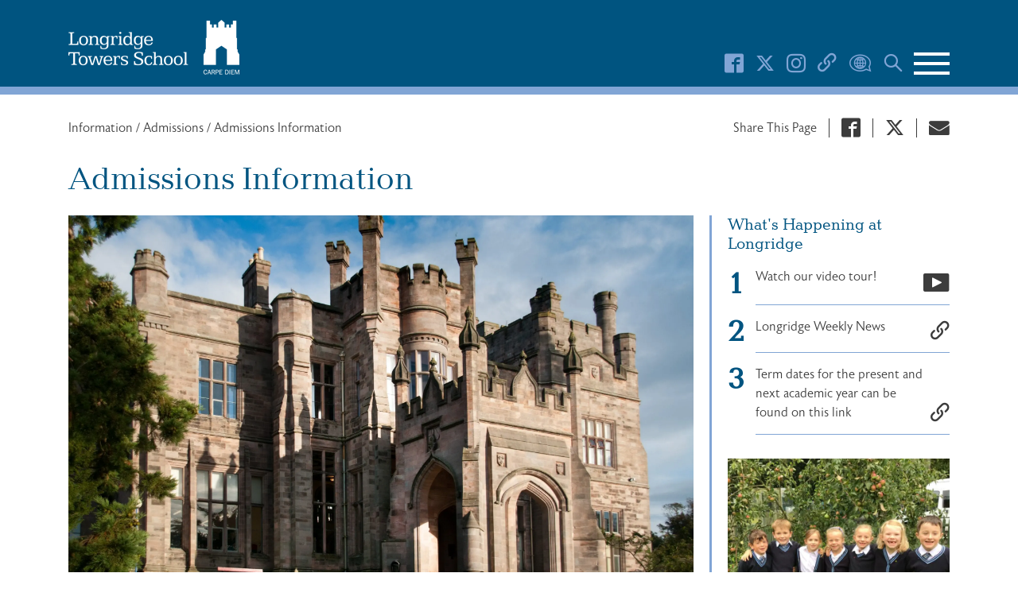

--- FILE ---
content_type: text/html; charset=UTF-8
request_url: https://lts.org.uk/information/admissions/admissions-information/
body_size: 16730
content:

<!DOCTYPE html>
<html lang="en-GB">
  <head>
    <meta charset="utf-8">
    <meta name="viewport" content="width=device-width, initial-scale=1, shrink-to-fit=no">
    <link rel="apple-touch-icon" sizes="180x180" href="/apple-touch-icon.png">
    <link rel="icon" type="image/png" sizes="32x32" href="/favicon-32x32.png">
    <link rel="icon" type="image/png" sizes="16x16" href="/favicon-16x16.png">
    <link rel="manifest" href="/site.webmanifest">
    <link rel="mask-icon" href="/safari-pinned-tab.svg" color="#5bbad5">
    <meta name="msapplication-TileColor" content="#da532c">
    <meta name="theme-color" content="#ffffff">
    <!-- Google Tag Manager -->
      <script>(function(w,d,s,l,i){w[l]=w[l]||[];w[l].push({'gtm.start':
      new Date().getTime(),event:'gtm.js'});var f=d.getElementsByTagName(s)[0],
      j=d.createElement(s),dl=l!='dataLayer'?'&l='+l:'';j.async=true;j.src=
      'https://www.googletagmanager.com/gtm.js?id='+i+dl;f.parentNode.insertBefore(j,f);
      })(window,document,'script','dataLayer','GTM-MXBHBRJ');</script>
    <!-- End Google Tag Manager -->
    <link rel="preconnect" href="https://p.typekit.net">
    <link rel="stylesheet" href="https://use.typekit.net/jgf6wfh.css">
    <title>Admissions Information | Longridge Towers School</title>
<meta name='robots' content='max-image-preview:large' />
<link rel='dns-prefetch' href='//cdnjs.cloudflare.com' />
<link rel='dns-prefetch' href='//unpkg.com' />
<link rel='dns-prefetch' href='//cdn.jsdelivr.net' />
<link rel='dns-prefetch' href='//translate.google.com' />
<link rel="alternate" title="oEmbed (JSON)" type="application/json+oembed" href="https://lts.org.uk/wp-json/oembed/1.0/embed?url=https%3A%2F%2Flts.org.uk%2Finformation%2Fadmissions%2Fadmissions-information%2F" />
<link rel="alternate" title="oEmbed (XML)" type="text/xml+oembed" href="https://lts.org.uk/wp-json/oembed/1.0/embed?url=https%3A%2F%2Flts.org.uk%2Finformation%2Fadmissions%2Fadmissions-information%2F&#038;format=xml" />
		<style>
			.lazyload,
			.lazyloading {
				max-width: 100%;
			}
		</style>
		<style id='wp-img-auto-sizes-contain-inline-css' type='text/css'>
img:is([sizes=auto i],[sizes^="auto," i]){contain-intrinsic-size:3000px 1500px}
/*# sourceURL=wp-img-auto-sizes-contain-inline-css */
</style>
<style id='classic-theme-styles-inline-css' type='text/css'>
/*! This file is auto-generated */
.wp-block-button__link{color:#fff;background-color:#32373c;border-radius:9999px;box-shadow:none;text-decoration:none;padding:calc(.667em + 2px) calc(1.333em + 2px);font-size:1.125em}.wp-block-file__button{background:#32373c;color:#fff;text-decoration:none}
/*# sourceURL=/wp-includes/css/classic-themes.min.css */
</style>
<link rel='stylesheet' id='wphb-1-css' href='https://lts.org.uk/wp-content/uploads/hummingbird-assets/5ca1a8caa6f0dff555d232e27fd6b9c9.css' type='text/css' media='all' />
<style id='wphb-1-inline-css' type='text/css'>
.wpcf7 .wpcf7-recaptcha iframe {margin-bottom: 0;}.wpcf7 .wpcf7-recaptcha[data-align="center"] > div {margin: 0 auto;}.wpcf7 .wpcf7-recaptcha[data-align="right"] > div {margin: 0 0 0 auto;}
/*# sourceURL=wphb-1-inline-css */
</style>
<link rel='stylesheet' id='woocommerce-layout-css' href='https://lts.org.uk/wp-content/uploads/hummingbird-assets/273845ca2b7b99827d162def96d6f1a2.css' type='text/css' media='all' />
<link rel='stylesheet' id='woocommerce-smallscreen-css' href='https://lts.org.uk/wp-content/uploads/hummingbird-assets/c2a10fc82ec21ad2876cfac9cc1e20d2.css' type='text/css' media='only screen and (max-width: 768px)' />
<link rel='stylesheet' id='woocommerce-general-css' href='https://lts.org.uk/wp-content/uploads/hummingbird-assets/4fec26e891e97419ba3342219f0f5822.css' type='text/css' media='all' />
<style id='woocommerce-inline-inline-css' type='text/css'>
.woocommerce form .form-row .required { visibility: visible; }
/*# sourceURL=woocommerce-inline-inline-css */
</style>
<link rel='stylesheet' id='wphb-2-css' href='https://lts.org.uk/wp-content/uploads/hummingbird-assets/323d21faf71b462f54dd8bb6781f2546.css' type='text/css' media='all' />
<script type="text/javascript" src="https://lts.org.uk/wp-includes/js/jquery/jquery.min.js" id="jquery-core-js"></script>
<script type="text/javascript" src="https://lts.org.uk/wp-includes/js/jquery/jquery-migrate.min.js" id="jquery-migrate-js"></script>
<link rel="https://api.w.org/" href="https://lts.org.uk/wp-json/" /><link rel="alternate" title="JSON" type="application/json" href="https://lts.org.uk/wp-json/wp/v2/pages/845" /><link rel="EditURI" type="application/rsd+xml" title="RSD" href="https://lts.org.uk/xmlrpc.php?rsd" />
<link rel='shortlink' href='https://lts.org.uk/?p=845' />
<!-- Custom Facebook Feed JS vars -->
<script type="text/javascript">
var cffsiteurl = "https://lts.org.uk/wp-content/plugins";
var cffajaxurl = "https://lts.org.uk/wp-admin/admin-ajax.php";


var cfflinkhashtags = "true";
</script>

		<!-- GA Google Analytics @ https://m0n.co/ga -->
		<script async src="https://www.googletagmanager.com/gtag/js?id=UA-32210594-1"></script>
		<script>
			window.dataLayer = window.dataLayer || [];
			function gtag(){dataLayer.push(arguments);}
			gtag('js', new Date());
			gtag('config', 'UA-32210594-1');
		</script>

			<script>
			document.documentElement.className = document.documentElement.className.replace('no-js', 'js');
		</script>
				<style>
			.no-js img.lazyload {
				display: none;
			}

			figure.wp-block-image img.lazyloading {
				min-width: 150px;
			}

			.lazyload,
			.lazyloading {
				--smush-placeholder-width: 100px;
				--smush-placeholder-aspect-ratio: 1/1;
				width: var(--smush-image-width, var(--smush-placeholder-width)) !important;
				aspect-ratio: var(--smush-image-aspect-ratio, var(--smush-placeholder-aspect-ratio)) !important;
			}

						.lazyload, .lazyloading {
				opacity: 0;
			}

			.lazyloaded {
				opacity: 1;
				transition: opacity 400ms;
				transition-delay: 0ms;
			}

					</style>
			<noscript><style>.woocommerce-product-gallery{ opacity: 1 !important; }</style></noscript>
						<!-- Google Analytics tracking code output by Beehive Analytics Pro -->
						<script async src="https://www.googletagmanager.com/gtag/js?id=G-9850CVNZH8&l=beehiveDataLayer"></script>
		<script>
						window.beehiveDataLayer = window.beehiveDataLayer || [];
			function beehive_ga() {beehiveDataLayer.push(arguments);}
			beehive_ga('js', new Date())
						beehive_ga('config', 'G-9850CVNZH8', {
				'anonymize_ip': false,
				'allow_google_signals': false,
			})
					</script>
		<link rel="canonical" href="https://lts.org.uk/information/admissions/admissions-information/" />
<script type="application/ld+json">{"@context":"https:\/\/schema.org","@graph":[{"@type":"WPHeader","url":"https:\/\/lts.org.uk\/information\/admissions\/admissions-information\/","headline":"Admissions Information | Longridge Towers School","description":""},{"@type":"WPFooter","url":"https:\/\/lts.org.uk\/information\/admissions\/admissions-information\/","headline":"Admissions Information | Longridge Towers School","description":"","copyrightYear":"2026"},{"@type":"Organization","@id":"https:\/\/lts.org.uk\/#schema-publishing-organization","url":"https:\/\/lts.org.uk","name":"Longridge Towers School","logo":{"@type":"ImageObject","@id":"https:\/\/lts.org.uk\/#schema-organization-logo","url":"https:\/\/lts.org.uk\/wp-content\/uploads\/2020\/12\/Place-Holder.jpg","height":60,"width":60}},{"@type":"WebSite","@id":"https:\/\/lts.org.uk\/#schema-website","url":"https:\/\/lts.org.uk","name":"Longridge Towers School","encoding":"UTF-8","potentialAction":{"@type":"SearchAction","target":"https:\/\/lts.org.uk\/search\/{search_term_string}\/","query-input":"required name=search_term_string"},"image":{"@type":"ImageObject","@id":"https:\/\/lts.org.uk\/#schema-site-logo","url":"https:\/\/lts.org.uk\/wp-content\/uploads\/2020\/12\/Place-Holder.jpg","height":450,"width":800}},{"@type":"BreadcrumbList","@id":"https:\/\/lts.org.uk\/information\/admissions\/admissions-information?page&pagename=information\/admissions\/admissions-information\/#breadcrumb","itemListElement":[{"@type":"ListItem","position":1,"name":"Home","item":"https:\/\/lts.org.uk"},{"@type":"ListItem","position":2,"name":"Information","item":"https:\/\/lts.org.uk\/information\/"},{"@type":"ListItem","position":3,"name":"Admissions","item":"https:\/\/lts.org.uk\/information\/admissions\/"},{"@type":"ListItem","position":4,"name":"Admissions Information"}]},{"@type":"Person","@id":"https:\/\/lts.org.uk\/author\/longridge\/#schema-author","name":"MIchele Burns"},{"@type":"WebPage","@id":"https:\/\/lts.org.uk\/information\/admissions\/admissions-information\/#schema-webpage","isPartOf":{"@id":"https:\/\/lts.org.uk\/#schema-website"},"publisher":{"@id":"https:\/\/lts.org.uk\/#schema-publishing-organization"},"url":"https:\/\/lts.org.uk\/information\/admissions\/admissions-information\/","hasPart":[{"@type":"SiteNavigationElement","@id":"https:\/\/lts.org.uk\/information\/admissions\/admissions-information\/#schema-nav-element-72","name":"","url":"https:\/\/lts.org.uk\/"},{"@type":"SiteNavigationElement","@id":"https:\/\/lts.org.uk\/information\/admissions\/admissions-information\/#schema-nav-element-90","name":"Our School","url":"#"},{"@type":"SiteNavigationElement","@id":"https:\/\/lts.org.uk\/information\/admissions\/admissions-information\/#schema-nav-element-99","name":"","url":"https:\/\/lts.org.uk\/our-school\/welcome-from-the-headmaster\/"},{"@type":"SiteNavigationElement","@id":"https:\/\/lts.org.uk\/information\/admissions\/admissions-information\/#schema-nav-element-792","name":"","url":"https:\/\/lts.org.uk\/our-school\/our-staff\/"},{"@type":"SiteNavigationElement","@id":"https:\/\/lts.org.uk\/information\/admissions\/admissions-information\/#schema-nav-element-1194","name":"School Calendar","url":"\/events"},{"@type":"SiteNavigationElement","@id":"https:\/\/lts.org.uk\/information\/admissions\/admissions-information\/#schema-nav-element-67518","name":"","url":"https:\/\/lts.org.uk\/our-school\/latest-news\/"},{"@type":"SiteNavigationElement","@id":"https:\/\/lts.org.uk\/information\/admissions\/admissions-information\/#schema-nav-element-544","name":"","url":"https:\/\/lts.org.uk\/our-school\/history-of-longridge\/"},{"@type":"SiteNavigationElement","@id":"https:\/\/lts.org.uk\/information\/admissions\/admissions-information\/#schema-nav-element-80112","name":"","url":"https:\/\/lts.org.uk\/ian-mccreath-mbe\/"},{"@type":"SiteNavigationElement","@id":"https:\/\/lts.org.uk\/information\/admissions\/admissions-information\/#schema-nav-element-447","name":"","url":"https:\/\/lts.org.uk\/our-school\/history-of-longridge\/hrh-the-duchess-of-kent\/"},{"@type":"SiteNavigationElement","@id":"https:\/\/lts.org.uk\/information\/admissions\/admissions-information\/#schema-nav-element-501","name":"","url":"https:\/\/lts.org.uk\/our-school\/history-of-longridge\/sir-alec-douglas-home\/"},{"@type":"SiteNavigationElement","@id":"https:\/\/lts.org.uk\/information\/admissions\/admissions-information\/#schema-nav-element-331","name":"","url":"https:\/\/lts.org.uk\/our-school\/history-of-longridge\/james-stobo-cbe-dl\/"},{"@type":"SiteNavigationElement","@id":"https:\/\/lts.org.uk\/information\/admissions\/admissions-information\/#schema-nav-element-398","name":"","url":"https:\/\/lts.org.uk\/our-school\/lts-development-association-ltsda\/"},{"@type":"SiteNavigationElement","@id":"https:\/\/lts.org.uk\/information\/admissions\/admissions-information\/#schema-nav-element-235","name":"Photo Gallery","url":"\/photo-gallery"},{"@type":"SiteNavigationElement","@id":"https:\/\/lts.org.uk\/information\/admissions\/admissions-information\/#schema-nav-element-92","name":"Information","url":"#"},{"@type":"SiteNavigationElement","@id":"https:\/\/lts.org.uk\/information\/admissions\/admissions-information\/#schema-nav-element-342","name":"","url":"https:\/\/lts.org.uk\/information\/admissions\/"},{"@type":"SiteNavigationElement","@id":"https:\/\/lts.org.uk\/information\/admissions\/admissions-information\/#schema-nav-element-848","name":"","url":"https:\/\/lts.org.uk\/information\/admissions\/admissions-information\/"},{"@type":"SiteNavigationElement","@id":"https:\/\/lts.org.uk\/information\/admissions\/admissions-information\/#schema-nav-element-1463","name":"","url":"https:\/\/lts.org.uk\/information\/admissions\/admissions-enquiry-form\/"},{"@type":"SiteNavigationElement","@id":"https:\/\/lts.org.uk\/information\/admissions\/admissions-information\/#schema-nav-element-86909","name":"","url":"https:\/\/lts.org.uk\/information\/school-prospectus\/"},{"@type":"SiteNavigationElement","@id":"https:\/\/lts.org.uk\/information\/admissions\/admissions-information\/#schema-nav-element-79321","name":"","url":"https:\/\/lts.org.uk\/information\/land-investment\/"},{"@type":"SiteNavigationElement","@id":"https:\/\/lts.org.uk\/information\/admissions\/admissions-information\/#schema-nav-element-1647","name":"","url":"https:\/\/lts.org.uk\/information\/scholarships-and-bursaries\/"},{"@type":"SiteNavigationElement","@id":"https:\/\/lts.org.uk\/information\/admissions\/admissions-information\/#schema-nav-element-543","name":"","url":"https:\/\/lts.org.uk\/information\/mission-statement\/"},{"@type":"SiteNavigationElement","@id":"https:\/\/lts.org.uk\/information\/admissions\/admissions-information\/#schema-nav-element-484","name":"","url":"https:\/\/lts.org.uk\/information\/school-policies\/"},{"@type":"SiteNavigationElement","@id":"https:\/\/lts.org.uk\/information\/admissions\/admissions-information\/#schema-nav-element-857","name":"School Handbook 2025 \u2013 2026","url":"https:\/\/lts.org.uk\/information\/school-handbook\/"},{"@type":"SiteNavigationElement","@id":"https:\/\/lts.org.uk\/information\/admissions\/admissions-information\/#schema-nav-element-78010","name":"","url":"https:\/\/lts.org.uk\/information\/operation-endeavour-and-encompass\/"},{"@type":"SiteNavigationElement","@id":"https:\/\/lts.org.uk\/information\/admissions\/admissions-information\/#schema-nav-element-332","name":"","url":"https:\/\/lts.org.uk\/information\/term-dates\/"},{"@type":"SiteNavigationElement","@id":"https:\/\/lts.org.uk\/information\/admissions\/admissions-information\/#schema-nav-element-808","name":"","url":"https:\/\/lts.org.uk\/information\/longridge-weekly-news\/"},{"@type":"SiteNavigationElement","@id":"https:\/\/lts.org.uk\/information\/admissions\/admissions-information\/#schema-nav-element-527","name":"","url":"https:\/\/lts.org.uk\/information\/inspection-reports\/"},{"@type":"SiteNavigationElement","@id":"https:\/\/lts.org.uk\/information\/admissions\/admissions-information\/#schema-nav-element-421","name":"","url":"https:\/\/lts.org.uk\/information\/exam-results\/"},{"@type":"SiteNavigationElement","@id":"https:\/\/lts.org.uk\/information\/admissions\/admissions-information\/#schema-nav-element-315","name":"","url":"https:\/\/lts.org.uk\/information\/enrichment\/"},{"@type":"SiteNavigationElement","@id":"https:\/\/lts.org.uk\/information\/admissions\/admissions-information\/#schema-nav-element-73036","name":"","url":"https:\/\/lts.org.uk\/information\/lunch-menu\/"},{"@type":"SiteNavigationElement","@id":"https:\/\/lts.org.uk\/information\/admissions\/admissions-information\/#schema-nav-element-78587","name":"","url":"https:\/\/lts.org.uk\/information\/parent-information\/"},{"@type":"SiteNavigationElement","@id":"https:\/\/lts.org.uk\/information\/admissions\/admissions-information\/#schema-nav-element-358","name":"","url":"https:\/\/lts.org.uk\/information\/bus-info\/"},{"@type":"SiteNavigationElement","@id":"https:\/\/lts.org.uk\/information\/admissions\/admissions-information\/#schema-nav-element-222","name":"Junior","url":"#"},{"@type":"SiteNavigationElement","@id":"https:\/\/lts.org.uk\/information\/admissions\/admissions-information\/#schema-nav-element-552","name":"","url":"https:\/\/lts.org.uk\/junior\/junior-welcome\/"},{"@type":"SiteNavigationElement","@id":"https:\/\/lts.org.uk\/information\/admissions\/admissions-information\/#schema-nav-element-1197","name":"","url":"https:\/\/lts.org.uk\/junior\/curriculum\/"},{"@type":"SiteNavigationElement","@id":"https:\/\/lts.org.uk\/information\/admissions\/admissions-information\/#schema-nav-element-1580","name":"","url":"https:\/\/lts.org.uk\/junior\/forest-school\/"},{"@type":"SiteNavigationElement","@id":"https:\/\/lts.org.uk\/information\/admissions\/admissions-information\/#schema-nav-element-1477","name":"Information","url":"#"},{"@type":"SiteNavigationElement","@id":"https:\/\/lts.org.uk\/information\/admissions\/admissions-information\/#schema-nav-element-65015","name":"","url":"https:\/\/lts.org.uk\/information\/lunch-menu\/"},{"@type":"SiteNavigationElement","@id":"https:\/\/lts.org.uk\/information\/admissions\/admissions-information\/#schema-nav-element-720","name":"","url":"https:\/\/lts.org.uk\/junior\/uniform\/"},{"@type":"SiteNavigationElement","@id":"https:\/\/lts.org.uk\/information\/admissions\/admissions-information\/#schema-nav-element-726","name":"","url":"https:\/\/lts.org.uk\/junior\/taster-days\/"},{"@type":"SiteNavigationElement","@id":"https:\/\/lts.org.uk\/information\/admissions\/admissions-information\/#schema-nav-element-64507","name":"","url":"https:\/\/lts.org.uk\/senior\/information\/leave-of-absence-form\/"},{"@type":"SiteNavigationElement","@id":"https:\/\/lts.org.uk\/information\/admissions\/admissions-information\/#schema-nav-element-66533","name":"","url":"https:\/\/lts.org.uk\/junior\/administration-of-medicines-form\/"},{"@type":"SiteNavigationElement","@id":"https:\/\/lts.org.uk\/information\/admissions\/admissions-information\/#schema-nav-element-705","name":"","url":"https:\/\/lts.org.uk\/junior\/enrichment\/"},{"@type":"SiteNavigationElement","@id":"https:\/\/lts.org.uk\/information\/admissions\/admissions-information\/#schema-nav-element-560","name":"","url":"https:\/\/lts.org.uk\/junior\/early-years-foundation-stage\/"},{"@type":"SiteNavigationElement","@id":"https:\/\/lts.org.uk\/information\/admissions\/admissions-information\/#schema-nav-element-89350","name":"","url":"https:\/\/lts.org.uk\/junior\/early-years-foundation-stage\/early-years-funding\/"},{"@type":"SiteNavigationElement","@id":"https:\/\/lts.org.uk\/information\/admissions\/admissions-information\/#schema-nav-element-648","name":"","url":"https:\/\/lts.org.uk\/junior\/early-years-foundation-stage\/eyfs-policies-and-handbook\/"},{"@type":"SiteNavigationElement","@id":"https:\/\/lts.org.uk\/information\/admissions\/admissions-information\/#schema-nav-element-577","name":"","url":"https:\/\/lts.org.uk\/junior\/j1-mrs-douglas\/"},{"@type":"SiteNavigationElement","@id":"https:\/\/lts.org.uk\/information\/admissions\/admissions-information\/#schema-nav-element-588","name":"","url":"https:\/\/lts.org.uk\/junior\/year-2-miss-norbury\/"},{"@type":"SiteNavigationElement","@id":"https:\/\/lts.org.uk\/information\/admissions\/admissions-information\/#schema-nav-element-597","name":"","url":"https:\/\/lts.org.uk\/junior\/j3-mrs-skeen-mrs-cairns\/"},{"@type":"SiteNavigationElement","@id":"https:\/\/lts.org.uk\/information\/admissions\/admissions-information\/#schema-nav-element-621","name":"","url":"https:\/\/lts.org.uk\/junior\/year-4-mrs-murray-mrs-mole\/"},{"@type":"SiteNavigationElement","@id":"https:\/\/lts.org.uk\/information\/admissions\/admissions-information\/#schema-nav-element-609","name":"","url":"https:\/\/lts.org.uk\/junior\/j5-mr-moscrop\/"},{"@type":"SiteNavigationElement","@id":"https:\/\/lts.org.uk\/information\/admissions\/admissions-information\/#schema-nav-element-630","name":"","url":"https:\/\/lts.org.uk\/junior\/year-6-ms-bryden\/"},{"@type":"SiteNavigationElement","@id":"https:\/\/lts.org.uk\/information\/admissions\/admissions-information\/#schema-nav-element-69892","name":"Junior Photo Gallery","url":"https:\/\/lts.org.uk\/photo-gallery\/junior-gallery\/"},{"@type":"SiteNavigationElement","@id":"https:\/\/lts.org.uk\/information\/admissions\/admissions-information\/#schema-nav-element-64172","name":"Junior Virtual Library","url":"https:\/\/ltspri.eplatform.co\/"},{"@type":"SiteNavigationElement","@id":"https:\/\/lts.org.uk\/information\/admissions\/admissions-information\/#schema-nav-element-223","name":"Senior","url":"#"},{"@type":"SiteNavigationElement","@id":"https:\/\/lts.org.uk\/information\/admissions\/admissions-information\/#schema-nav-element-769","name":"","url":"https:\/\/lts.org.uk\/senior\/welcome-to-senior\/"},{"@type":"SiteNavigationElement","@id":"https:\/\/lts.org.uk\/information\/admissions\/admissions-information\/#schema-nav-element-72596","name":"","url":"https:\/\/lts.org.uk\/senior\/careers-education-and-guidance\/"},{"@type":"SiteNavigationElement","@id":"https:\/\/lts.org.uk\/information\/admissions\/admissions-information\/#schema-nav-element-72611","name":"","url":"https:\/\/lts.org.uk\/senior\/careers-education-and-guidance\/72608-2\/"},{"@type":"SiteNavigationElement","@id":"https:\/\/lts.org.uk\/information\/admissions\/admissions-information\/#schema-nav-element-1478","name":"Information","url":"#"},{"@type":"SiteNavigationElement","@id":"https:\/\/lts.org.uk\/information\/admissions\/admissions-information\/#schema-nav-element-76385","name":"","url":"https:\/\/lts.org.uk\/information\/lunch-menu\/"},{"@type":"SiteNavigationElement","@id":"https:\/\/lts.org.uk\/information\/admissions\/admissions-information\/#schema-nav-element-700","name":"","url":"https:\/\/lts.org.uk\/senior\/enrichment\/"},{"@type":"SiteNavigationElement","@id":"https:\/\/lts.org.uk\/information\/admissions\/admissions-information\/#schema-nav-element-682","name":"","url":"https:\/\/lts.org.uk\/senior\/uniform\/"},{"@type":"SiteNavigationElement","@id":"https:\/\/lts.org.uk\/information\/admissions\/admissions-information\/#schema-nav-element-683","name":"","url":"https:\/\/lts.org.uk\/senior\/medicine-form\/"},{"@type":"SiteNavigationElement","@id":"https:\/\/lts.org.uk\/information\/admissions\/admissions-information\/#schema-nav-element-64506","name":"","url":"https:\/\/lts.org.uk\/senior\/information\/leave-of-absence-form\/"},{"@type":"SiteNavigationElement","@id":"https:\/\/lts.org.uk\/information\/admissions\/admissions-information\/#schema-nav-element-70525","name":"","url":"https:\/\/lts.org.uk\/senior-work-summaries\/"},{"@type":"SiteNavigationElement","@id":"https:\/\/lts.org.uk\/information\/admissions\/admissions-information\/#schema-nav-element-756","name":"","url":"https:\/\/lts.org.uk\/senior\/curriculum\/"},{"@type":"SiteNavigationElement","@id":"https:\/\/lts.org.uk\/information\/admissions\/admissions-information\/#schema-nav-element-589","name":"","url":"https:\/\/lts.org.uk\/senior\/pastoral-care\/"},{"@type":"SiteNavigationElement","@id":"https:\/\/lts.org.uk\/information\/admissions\/admissions-information\/#schema-nav-element-614","name":"","url":"https:\/\/lts.org.uk\/senior\/duke-of-edinburgh\/"},{"@type":"SiteNavigationElement","@id":"https:\/\/lts.org.uk\/information\/admissions\/admissions-information\/#schema-nav-element-641","name":"","url":"https:\/\/lts.org.uk\/senior\/testimonials\/"},{"@type":"SiteNavigationElement","@id":"https:\/\/lts.org.uk\/information\/admissions\/admissions-information\/#schema-nav-element-64173","name":"Senior Virtual Library","url":"https:\/\/ltssec.eplatform.co\/"},{"@type":"SiteNavigationElement","@id":"https:\/\/lts.org.uk\/information\/admissions\/admissions-information\/#schema-nav-element-224","name":"Sixth Form","url":"#"},{"@type":"SiteNavigationElement","@id":"https:\/\/lts.org.uk\/information\/admissions\/admissions-information\/#schema-nav-element-730","name":"","url":"https:\/\/lts.org.uk\/sixth-form\/welcome-to-the-sixth-form\/"},{"@type":"SiteNavigationElement","@id":"https:\/\/lts.org.uk\/information\/admissions\/admissions-information\/#schema-nav-element-1249","name":"","url":"https:\/\/lts.org.uk\/sixth-form\/sixth-form-executives\/"},{"@type":"SiteNavigationElement","@id":"https:\/\/lts.org.uk\/information\/admissions\/admissions-information\/#schema-nav-element-1300","name":"","url":"https:\/\/lts.org.uk\/sixth-form\/curriculum\/"},{"@type":"SiteNavigationElement","@id":"https:\/\/lts.org.uk\/information\/admissions\/admissions-information\/#schema-nav-element-1299","name":"","url":"https:\/\/lts.org.uk\/sixth-form\/sixth-form-information\/"},{"@type":"SiteNavigationElement","@id":"https:\/\/lts.org.uk\/information\/admissions\/admissions-information\/#schema-nav-element-78105","name":"","url":"https:\/\/lts.org.uk\/sixth-form\/sixth-form-information\/sixth-form-reporting\/"},{"@type":"SiteNavigationElement","@id":"https:\/\/lts.org.uk\/information\/admissions\/admissions-information\/#schema-nav-element-64508","name":"","url":"https:\/\/lts.org.uk\/senior\/information\/leave-of-absence-form\/"},{"@type":"SiteNavigationElement","@id":"https:\/\/lts.org.uk\/information\/admissions\/admissions-information\/#schema-nav-element-67218","name":"","url":"https:\/\/lts.org.uk\/sixth-form\/sixth-form-information\/14-d-student-car-use-policy\/"},{"@type":"SiteNavigationElement","@id":"https:\/\/lts.org.uk\/information\/admissions\/admissions-information\/#schema-nav-element-1309","name":"","url":"https:\/\/lts.org.uk\/sixth-form\/sixth-form-destinations\/"},{"@type":"SiteNavigationElement","@id":"https:\/\/lts.org.uk\/information\/admissions\/admissions-information\/#schema-nav-element-1312","name":"","url":"https:\/\/lts.org.uk\/sixth-form\/gold-duke-of-edinburgh\/"},{"@type":"SiteNavigationElement","@id":"https:\/\/lts.org.uk\/information\/admissions\/admissions-information\/#schema-nav-element-77182","name":"","url":"https:\/\/lts.org.uk\/sixth-form\/sixth-form-testimonials\/"},{"@type":"SiteNavigationElement","@id":"https:\/\/lts.org.uk\/information\/admissions\/admissions-information\/#schema-nav-element-225","name":"Boarding","url":"#"},{"@type":"SiteNavigationElement","@id":"https:\/\/lts.org.uk\/information\/admissions\/admissions-information\/#schema-nav-element-736","name":"","url":"https:\/\/lts.org.uk\/boarding\/welcome-to-boarding\/"},{"@type":"SiteNavigationElement","@id":"https:\/\/lts.org.uk\/information\/admissions\/admissions-information\/#schema-nav-element-82784","name":"","url":"https:\/\/lts.org.uk\/we-warmly-welcome-children-of-service-personnel\/"},{"@type":"SiteNavigationElement","@id":"https:\/\/lts.org.uk\/information\/admissions\/admissions-information\/#schema-nav-element-864","name":"Boarding Handbook 2025 \u2013 2026","url":"https:\/\/lts.org.uk\/boarding\/boarding-handbook\/"},{"@type":"SiteNavigationElement","@id":"https:\/\/lts.org.uk\/information\/admissions\/admissions-information\/#schema-nav-element-1739","name":"","url":"https:\/\/lts.org.uk\/boarding\/visas\/"},{"@type":"SiteNavigationElement","@id":"https:\/\/lts.org.uk\/information\/admissions\/admissions-information\/#schema-nav-element-1746","name":"","url":"https:\/\/lts.org.uk\/boarding\/agents-and-guardians\/"},{"@type":"SiteNavigationElement","@id":"https:\/\/lts.org.uk\/information\/admissions\/admissions-information\/#schema-nav-element-1731","name":"","url":"https:\/\/lts.org.uk\/boarding\/boarding-fees\/"},{"@type":"SiteNavigationElement","@id":"https:\/\/lts.org.uk\/information\/admissions\/admissions-information\/#schema-nav-element-71455","name":"Boarding Gallery","url":"https:\/\/lts.org.uk\/photo-gallery\/boarding-gallery\/"},{"@type":"SiteNavigationElement","@id":"https:\/\/lts.org.uk\/information\/admissions\/admissions-information\/#schema-nav-element-226","name":"Alumni","url":"#"},{"@type":"SiteNavigationElement","@id":"https:\/\/lts.org.uk\/information\/admissions\/admissions-information\/#schema-nav-element-1048","name":"","url":"https:\/\/lts.org.uk\/alumni\/alumni-stories\/"},{"@type":"SiteNavigationElement","@id":"https:\/\/lts.org.uk\/information\/admissions\/admissions-information\/#schema-nav-element-365","name":"","url":"https:\/\/lts.org.uk\/alumni\/alumni-photo-gallery\/"},{"@type":"SiteNavigationElement","@id":"https:\/\/lts.org.uk\/information\/admissions\/admissions-information\/#schema-nav-element-227","name":"The Venue","url":"#"},{"@type":"SiteNavigationElement","@id":"https:\/\/lts.org.uk\/information\/admissions\/admissions-information\/#schema-nav-element-748","name":"","url":"https:\/\/lts.org.uk\/the-venue\/"},{"@type":"SiteNavigationElement","@id":"https:\/\/lts.org.uk\/information\/admissions\/admissions-information\/#schema-nav-element-65052","name":"Online Shop","url":"https:\/\/lts.org.uk\/shop\/"},{"@type":"SiteNavigationElement","@id":"https:\/\/lts.org.uk\/information\/admissions\/admissions-information\/#schema-nav-element-64193","name":"Vacancies","url":"\/vacancies"},{"@type":"SiteNavigationElement","@id":"https:\/\/lts.org.uk\/information\/admissions\/admissions-information\/#schema-nav-element-1192","name":"","url":"https:\/\/lts.org.uk\/contact-us\/"}]},{"@type":"Article","mainEntityOfPage":{"@id":"https:\/\/lts.org.uk\/information\/admissions\/admissions-information\/#schema-webpage"},"author":{"@id":"https:\/\/lts.org.uk\/author\/longridge\/#schema-author"},"publisher":{"@id":"https:\/\/lts.org.uk\/#schema-publishing-organization"},"dateModified":"2025-11-18T11:12:40","datePublished":"2020-11-23T11:06:42","headline":"Admissions Information | Longridge Towers School","description":"","name":"Admissions Information","image":{"@type":"ImageObject","@id":"https:\/\/lts.org.uk\/information\/admissions\/admissions-information\/#schema-article-image","url":"https:\/\/lts.org.uk\/wp-content\/uploads\/2020\/12\/Place-Holder.jpg","height":450,"width":800},"thumbnailUrl":"https:\/\/lts.org.uk\/wp-content\/uploads\/2020\/12\/Place-Holder.jpg"}]}</script>
<meta property="og:type" content="article" />
<meta property="og:url" content="https://lts.org.uk/information/admissions/admissions-information/" />
<meta property="og:title" content="Admissions Information | Longridge Towers School" />
<meta property="article:published_time" content="2020-11-23T11:06:42" />
<meta property="article:author" content="Longridge" />
<meta name="twitter:card" content="summary" />
<meta name="twitter:site" content="LongridgeTowers" />
<meta name="twitter:title" content="Admissions Information | Longridge Towers School" />
<!-- /SEO -->
			<style type="text/css">
					</style>
		  <link rel='stylesheet' id='wc-blocks-style-css' href='https://lts.org.uk/wp-content/uploads/hummingbird-assets/38b78a2a231e0b0f18ca528433b3939f.css' type='text/css' media='all' />
<style id='global-styles-inline-css' type='text/css'>
:root{--wp--preset--aspect-ratio--square: 1;--wp--preset--aspect-ratio--4-3: 4/3;--wp--preset--aspect-ratio--3-4: 3/4;--wp--preset--aspect-ratio--3-2: 3/2;--wp--preset--aspect-ratio--2-3: 2/3;--wp--preset--aspect-ratio--16-9: 16/9;--wp--preset--aspect-ratio--9-16: 9/16;--wp--preset--color--black: #000000;--wp--preset--color--cyan-bluish-gray: #abb8c3;--wp--preset--color--white: #ffffff;--wp--preset--color--pale-pink: #f78da7;--wp--preset--color--vivid-red: #cf2e2e;--wp--preset--color--luminous-vivid-orange: #ff6900;--wp--preset--color--luminous-vivid-amber: #fcb900;--wp--preset--color--light-green-cyan: #7bdcb5;--wp--preset--color--vivid-green-cyan: #00d084;--wp--preset--color--pale-cyan-blue: #8ed1fc;--wp--preset--color--vivid-cyan-blue: #0693e3;--wp--preset--color--vivid-purple: #9b51e0;--wp--preset--gradient--vivid-cyan-blue-to-vivid-purple: linear-gradient(135deg,rgb(6,147,227) 0%,rgb(155,81,224) 100%);--wp--preset--gradient--light-green-cyan-to-vivid-green-cyan: linear-gradient(135deg,rgb(122,220,180) 0%,rgb(0,208,130) 100%);--wp--preset--gradient--luminous-vivid-amber-to-luminous-vivid-orange: linear-gradient(135deg,rgb(252,185,0) 0%,rgb(255,105,0) 100%);--wp--preset--gradient--luminous-vivid-orange-to-vivid-red: linear-gradient(135deg,rgb(255,105,0) 0%,rgb(207,46,46) 100%);--wp--preset--gradient--very-light-gray-to-cyan-bluish-gray: linear-gradient(135deg,rgb(238,238,238) 0%,rgb(169,184,195) 100%);--wp--preset--gradient--cool-to-warm-spectrum: linear-gradient(135deg,rgb(74,234,220) 0%,rgb(151,120,209) 20%,rgb(207,42,186) 40%,rgb(238,44,130) 60%,rgb(251,105,98) 80%,rgb(254,248,76) 100%);--wp--preset--gradient--blush-light-purple: linear-gradient(135deg,rgb(255,206,236) 0%,rgb(152,150,240) 100%);--wp--preset--gradient--blush-bordeaux: linear-gradient(135deg,rgb(254,205,165) 0%,rgb(254,45,45) 50%,rgb(107,0,62) 100%);--wp--preset--gradient--luminous-dusk: linear-gradient(135deg,rgb(255,203,112) 0%,rgb(199,81,192) 50%,rgb(65,88,208) 100%);--wp--preset--gradient--pale-ocean: linear-gradient(135deg,rgb(255,245,203) 0%,rgb(182,227,212) 50%,rgb(51,167,181) 100%);--wp--preset--gradient--electric-grass: linear-gradient(135deg,rgb(202,248,128) 0%,rgb(113,206,126) 100%);--wp--preset--gradient--midnight: linear-gradient(135deg,rgb(2,3,129) 0%,rgb(40,116,252) 100%);--wp--preset--font-size--small: 13px;--wp--preset--font-size--medium: 20px;--wp--preset--font-size--large: 36px;--wp--preset--font-size--x-large: 42px;--wp--preset--spacing--20: 0.44rem;--wp--preset--spacing--30: 0.67rem;--wp--preset--spacing--40: 1rem;--wp--preset--spacing--50: 1.5rem;--wp--preset--spacing--60: 2.25rem;--wp--preset--spacing--70: 3.38rem;--wp--preset--spacing--80: 5.06rem;--wp--preset--shadow--natural: 6px 6px 9px rgba(0, 0, 0, 0.2);--wp--preset--shadow--deep: 12px 12px 50px rgba(0, 0, 0, 0.4);--wp--preset--shadow--sharp: 6px 6px 0px rgba(0, 0, 0, 0.2);--wp--preset--shadow--outlined: 6px 6px 0px -3px rgb(255, 255, 255), 6px 6px rgb(0, 0, 0);--wp--preset--shadow--crisp: 6px 6px 0px rgb(0, 0, 0);}:where(.is-layout-flex){gap: 0.5em;}:where(.is-layout-grid){gap: 0.5em;}body .is-layout-flex{display: flex;}.is-layout-flex{flex-wrap: wrap;align-items: center;}.is-layout-flex > :is(*, div){margin: 0;}body .is-layout-grid{display: grid;}.is-layout-grid > :is(*, div){margin: 0;}:where(.wp-block-columns.is-layout-flex){gap: 2em;}:where(.wp-block-columns.is-layout-grid){gap: 2em;}:where(.wp-block-post-template.is-layout-flex){gap: 1.25em;}:where(.wp-block-post-template.is-layout-grid){gap: 1.25em;}.has-black-color{color: var(--wp--preset--color--black) !important;}.has-cyan-bluish-gray-color{color: var(--wp--preset--color--cyan-bluish-gray) !important;}.has-white-color{color: var(--wp--preset--color--white) !important;}.has-pale-pink-color{color: var(--wp--preset--color--pale-pink) !important;}.has-vivid-red-color{color: var(--wp--preset--color--vivid-red) !important;}.has-luminous-vivid-orange-color{color: var(--wp--preset--color--luminous-vivid-orange) !important;}.has-luminous-vivid-amber-color{color: var(--wp--preset--color--luminous-vivid-amber) !important;}.has-light-green-cyan-color{color: var(--wp--preset--color--light-green-cyan) !important;}.has-vivid-green-cyan-color{color: var(--wp--preset--color--vivid-green-cyan) !important;}.has-pale-cyan-blue-color{color: var(--wp--preset--color--pale-cyan-blue) !important;}.has-vivid-cyan-blue-color{color: var(--wp--preset--color--vivid-cyan-blue) !important;}.has-vivid-purple-color{color: var(--wp--preset--color--vivid-purple) !important;}.has-black-background-color{background-color: var(--wp--preset--color--black) !important;}.has-cyan-bluish-gray-background-color{background-color: var(--wp--preset--color--cyan-bluish-gray) !important;}.has-white-background-color{background-color: var(--wp--preset--color--white) !important;}.has-pale-pink-background-color{background-color: var(--wp--preset--color--pale-pink) !important;}.has-vivid-red-background-color{background-color: var(--wp--preset--color--vivid-red) !important;}.has-luminous-vivid-orange-background-color{background-color: var(--wp--preset--color--luminous-vivid-orange) !important;}.has-luminous-vivid-amber-background-color{background-color: var(--wp--preset--color--luminous-vivid-amber) !important;}.has-light-green-cyan-background-color{background-color: var(--wp--preset--color--light-green-cyan) !important;}.has-vivid-green-cyan-background-color{background-color: var(--wp--preset--color--vivid-green-cyan) !important;}.has-pale-cyan-blue-background-color{background-color: var(--wp--preset--color--pale-cyan-blue) !important;}.has-vivid-cyan-blue-background-color{background-color: var(--wp--preset--color--vivid-cyan-blue) !important;}.has-vivid-purple-background-color{background-color: var(--wp--preset--color--vivid-purple) !important;}.has-black-border-color{border-color: var(--wp--preset--color--black) !important;}.has-cyan-bluish-gray-border-color{border-color: var(--wp--preset--color--cyan-bluish-gray) !important;}.has-white-border-color{border-color: var(--wp--preset--color--white) !important;}.has-pale-pink-border-color{border-color: var(--wp--preset--color--pale-pink) !important;}.has-vivid-red-border-color{border-color: var(--wp--preset--color--vivid-red) !important;}.has-luminous-vivid-orange-border-color{border-color: var(--wp--preset--color--luminous-vivid-orange) !important;}.has-luminous-vivid-amber-border-color{border-color: var(--wp--preset--color--luminous-vivid-amber) !important;}.has-light-green-cyan-border-color{border-color: var(--wp--preset--color--light-green-cyan) !important;}.has-vivid-green-cyan-border-color{border-color: var(--wp--preset--color--vivid-green-cyan) !important;}.has-pale-cyan-blue-border-color{border-color: var(--wp--preset--color--pale-cyan-blue) !important;}.has-vivid-cyan-blue-border-color{border-color: var(--wp--preset--color--vivid-cyan-blue) !important;}.has-vivid-purple-border-color{border-color: var(--wp--preset--color--vivid-purple) !important;}.has-vivid-cyan-blue-to-vivid-purple-gradient-background{background: var(--wp--preset--gradient--vivid-cyan-blue-to-vivid-purple) !important;}.has-light-green-cyan-to-vivid-green-cyan-gradient-background{background: var(--wp--preset--gradient--light-green-cyan-to-vivid-green-cyan) !important;}.has-luminous-vivid-amber-to-luminous-vivid-orange-gradient-background{background: var(--wp--preset--gradient--luminous-vivid-amber-to-luminous-vivid-orange) !important;}.has-luminous-vivid-orange-to-vivid-red-gradient-background{background: var(--wp--preset--gradient--luminous-vivid-orange-to-vivid-red) !important;}.has-very-light-gray-to-cyan-bluish-gray-gradient-background{background: var(--wp--preset--gradient--very-light-gray-to-cyan-bluish-gray) !important;}.has-cool-to-warm-spectrum-gradient-background{background: var(--wp--preset--gradient--cool-to-warm-spectrum) !important;}.has-blush-light-purple-gradient-background{background: var(--wp--preset--gradient--blush-light-purple) !important;}.has-blush-bordeaux-gradient-background{background: var(--wp--preset--gradient--blush-bordeaux) !important;}.has-luminous-dusk-gradient-background{background: var(--wp--preset--gradient--luminous-dusk) !important;}.has-pale-ocean-gradient-background{background: var(--wp--preset--gradient--pale-ocean) !important;}.has-electric-grass-gradient-background{background: var(--wp--preset--gradient--electric-grass) !important;}.has-midnight-gradient-background{background: var(--wp--preset--gradient--midnight) !important;}.has-small-font-size{font-size: var(--wp--preset--font-size--small) !important;}.has-medium-font-size{font-size: var(--wp--preset--font-size--medium) !important;}.has-large-font-size{font-size: var(--wp--preset--font-size--large) !important;}.has-x-large-font-size{font-size: var(--wp--preset--font-size--x-large) !important;}
/*# sourceURL=global-styles-inline-css */
</style>
<link rel='stylesheet' id='ivory-ajax-search-styles-css' href='https://lts.org.uk/wp-content/plugins/add-search-to-menu/public/css/ivory-ajax-search.min.css' type='text/css' media='all' />
</head>
  <body class="wp-singular page-template-default page page-id-845 page-child parent-pageid-336 wp-theme-lts theme-lts woocommerce-no-js lts">

    <!-- Google Tag Manager (noscript) -->
      <noscript><iframe src="https://www.googletagmanager.com/ns.html?id=GTM-MXBHBRJ"
      height="0" width="0" style="display:none;visibility:hidden"></iframe></noscript>
    <!-- End Google Tag Manager (noscript) -->

    <script>

      if( window.navigator.userAgent.match(/(MSIE|Trident)/) ) {
        document.write('<h1 class="text-center" style="padding: 15px; position: fixed; top: 0; left 0; width: 100%; background-color: #fff; z-index: 99999999;">This browser is outdated! Please <a href="https://www.google.com/chrome/" target="_blank" class="text-lts-dark-blue">download</a> a modern browser for the best experience</h1>');
      }

    </script>

    <header class="bg-lts-dark-blue border-lts-blue">

      <div id="header__search" class="bg-lts-blue">

        <div id="header__search-inner" class="flex container">

          <button type="button" class="header__search-toggle">
            <i class="icon-times text-white"></i>
          </button>

          <form data-min-no-for-search=1 data-result-box-max-height=400 data-form-id=1545 class="is-search-form is-form-style is-form-style-3 is-form-id-1545 is-ajax-search" action="https://lts.org.uk/" method="get" role="search" ><label for="is-search-input-1545"><span class="is-screen-reader-text">Search for:</span><input  type="search" id="is-search-input-1545" name="s" value="" class="is-search-input" placeholder="Search Website..." autocomplete=off /><span class="is-loader-image lazyload" style="display: none;background-image:inherit;"  data-bg-image="url(https://lts.org.uk/wp-content/plugins/add-search-to-menu/public/images/spinner.gif)"></span></label><button type="submit" class="is-search-submit"><span class="is-screen-reader-text">Search Button</span><span class="is-search-icon"><svg focusable="false" aria-label="Search" xmlns="http://www.w3.org/2000/svg" viewBox="0 0 24 24" width="24px"><path d="M15.5 14h-.79l-.28-.27C15.41 12.59 16 11.11 16 9.5 16 5.91 13.09 3 9.5 3S3 5.91 3 9.5 5.91 16 9.5 16c1.61 0 3.09-.59 4.23-1.57l.27.28v.79l5 4.99L20.49 19l-4.99-5zm-6 0C7.01 14 5 11.99 5 9.5S7.01 5 9.5 5 14 7.01 14 9.5 11.99 14 9.5 14z"></path></svg></span></button><input type="hidden" name="id" value="1545" /></form>
        </div><!-- Container -->

      </div><!-- Header Search -->

      <div id="header__inner">

        
  <div id="main-navigation-overlay" class="main-navigation-close h-100 w-100 bg-lts-blue-opacity fixed"></div>

  <div id="main-navigation" class="fixed h-100 w-100 bg-lts-dark-blue-opacity flex flex-column">

    <button class="main-navigation-close text-white block ml-auto">
      <i class="icon-times"></i>
    </button>

    <div id="navigation-scroll" class="relative">

      <ul id="main-navigation-list" class="list-unstyled mb-0" role="navigation">

        
            <li class=" ">

                <a
                  class="block font-baltica relative text-lts-blue hover-text-white border-lts-blue border-hover-white "
                  href="https://lts.org.uk/"
                                  >
                  Home                </a>

                
              </li>

        
            <li class="nav-has-children relative ">

                <a
                  class="block font-baltica relative text-lts-blue hover-text-white border-lts-blue border-hover-white parent-link"
                  href="#"
                                  >
                  Our School                </a>

                
                    <ul class="list-unstyled child-items mb-0 ">

                        
                            
                            <li>

                              <a
                                class="block text-lts-blue hover-text-white"
                                href="https://lts.org.uk/our-school/welcome-from-the-headmaster/"
                                                              >
                                Welcome from the Headmaster                              </a>

                              
                            </li>

                        
                            
                            <li>

                              <a
                                class="block text-lts-blue hover-text-white"
                                href="https://lts.org.uk/our-school/our-staff/"
                                                              >
                                Our Staff and Governors                              </a>

                              
                            </li>

                        
                            
                            <li>

                              <a
                                class="block text-lts-blue hover-text-white"
                                href="/events"
                                                              >
                                School Calendar                              </a>

                              
                            </li>

                        
                            
                            <li>

                              <a
                                class="block text-lts-blue hover-text-white"
                                href="https://lts.org.uk/our-school/latest-news/"
                                                              >
                                Latest News                              </a>

                              
                            </li>

                        
                            
                            <li>

                              <a
                                class="block text-lts-blue hover-text-white"
                                href="https://lts.org.uk/our-school/history-of-longridge/"
                                                              >
                                History of Longridge                              </a>

                              
                                <ul class="list-unstyled mb-0 sub-child-items">

                                  
                                      
                                    <li>

                                      <a
                                        class="block text-lts-blue hover-text-white"
                                        href="https://lts.org.uk/ian-mccreath-mbe/"
                                                                              >
                                        Ian McCreath MBE                                      </a>

                                    </li>

                                  
                                      
                                    <li>

                                      <a
                                        class="block text-lts-blue hover-text-white"
                                        href="https://lts.org.uk/our-school/history-of-longridge/hrh-the-duchess-of-kent/"
                                                                              >
                                        HRH The Duchess of Kent                                      </a>

                                    </li>

                                  
                                      
                                    <li>

                                      <a
                                        class="block text-lts-blue hover-text-white"
                                        href="https://lts.org.uk/our-school/history-of-longridge/sir-alec-douglas-home/"
                                                                              >
                                        Sir Alec Douglas-Home                                      </a>

                                    </li>

                                  
                                      
                                    <li>

                                      <a
                                        class="block text-lts-blue hover-text-white"
                                        href="https://lts.org.uk/our-school/history-of-longridge/james-stobo-cbe-dl/"
                                                                              >
                                        James Stobo CBE DL                                      </a>

                                    </li>

                                  
                                </ul>

                              
                            </li>

                        
                            
                            <li>

                              <a
                                class="block text-lts-blue hover-text-white"
                                href="https://lts.org.uk/our-school/lts-development-association-ltsda/"
                                                              >
                                LTS Development Association (LTSDA)                              </a>

                              
                            </li>

                        
                            
                            <li>

                              <a
                                class="block text-lts-blue hover-text-white"
                                href="/photo-gallery"
                                                              >
                                Photo Gallery                              </a>

                              
                            </li>

                        
                    </ul>

                
              </li>

        
            <li class="nav-has-children relative parent-link-active">

                <a
                  class="block font-baltica relative text-white border-white parent-link"
                  href="#"
                                  >
                  Information                </a>

                
                    <ul class="list-unstyled child-items mb-0 child-items-open">

                        
                            
                            <li>

                              <a
                                class="block text-lts-blue hover-text-white"
                                href="https://lts.org.uk/information/admissions/"
                                                              >
                                Admissions                              </a>

                              
                                <ul class="list-unstyled mb-0 sub-child-items">

                                  
                                      
                                    <li>

                                      <a
                                        class="block text-white"
                                        href="https://lts.org.uk/information/admissions/admissions-information/"
                                                                              >
                                        Admissions Information                                      </a>

                                    </li>

                                  
                                      
                                    <li>

                                      <a
                                        class="block text-lts-blue hover-text-white"
                                        href="https://lts.org.uk/information/admissions/admissions-enquiry-form/"
                                                                              >
                                        Admissions Enquiry Form                                      </a>

                                    </li>

                                  
                                      
                                    <li>

                                      <a
                                        class="block text-lts-blue hover-text-white"
                                        href="https://lts.org.uk/information/school-prospectus/"
                                                                              >
                                        School Prospectus                                      </a>

                                    </li>

                                  
                                </ul>

                              
                            </li>

                        
                            
                            <li>

                              <a
                                class="block text-lts-blue hover-text-white"
                                href="https://lts.org.uk/information/land-investment/"
                                                              >
                                Land Investment                              </a>

                              
                            </li>

                        
                            
                            <li>

                              <a
                                class="block text-lts-blue hover-text-white"
                                href="https://lts.org.uk/information/scholarships-and-bursaries/"
                                                              >
                                Scholarships and Bursaries                              </a>

                              
                            </li>

                        
                            
                            <li>

                              <a
                                class="block text-lts-blue hover-text-white"
                                href="https://lts.org.uk/information/mission-statement/"
                                                              >
                                Mission Statement 2025                              </a>

                              
                            </li>

                        
                            
                            <li>

                              <a
                                class="block text-lts-blue hover-text-white"
                                href="https://lts.org.uk/information/school-policies/"
                                                              >
                                School Policies                              </a>

                              
                            </li>

                        
                            
                            <li>

                              <a
                                class="block text-lts-blue hover-text-white"
                                href="https://lts.org.uk/information/school-handbook/"
                                                              >
                                School Handbook 2025 – 2026                              </a>

                              
                            </li>

                        
                            
                            <li>

                              <a
                                class="block text-lts-blue hover-text-white"
                                href="https://lts.org.uk/information/operation-endeavour-and-encompass/"
                                                              >
                                Operation Endeavour and Encompass                              </a>

                              
                            </li>

                        
                            
                            <li>

                              <a
                                class="block text-lts-blue hover-text-white"
                                href="https://lts.org.uk/information/term-dates/"
                                                              >
                                Term Dates                              </a>

                              
                            </li>

                        
                            
                            <li>

                              <a
                                class="block text-lts-blue hover-text-white"
                                href="https://lts.org.uk/information/longridge-weekly-news/"
                                                              >
                                Longridge Weekly News                              </a>

                              
                            </li>

                        
                            
                            <li>

                              <a
                                class="block text-lts-blue hover-text-white"
                                href="https://lts.org.uk/information/inspection-reports/"
                                                              >
                                Inspection Reports                              </a>

                              
                            </li>

                        
                            
                            <li>

                              <a
                                class="block text-lts-blue hover-text-white"
                                href="https://lts.org.uk/information/exam-results/"
                                                              >
                                Exam Results                              </a>

                              
                            </li>

                        
                            
                            <li>

                              <a
                                class="block text-lts-blue hover-text-white"
                                href="https://lts.org.uk/information/enrichment/"
                                                              >
                                Enrichment                              </a>

                              
                            </li>

                        
                            
                            <li>

                              <a
                                class="block text-lts-blue hover-text-white"
                                href="https://lts.org.uk/information/lunch-menu/"
                                                              >
                                Lunch Menu                              </a>

                              
                            </li>

                        
                            
                            <li>

                              <a
                                class="block text-lts-blue hover-text-white"
                                href="https://lts.org.uk/information/parent-information/"
                                                              >
                                Parent Information                              </a>

                              
                            </li>

                        
                            
                            <li>

                              <a
                                class="block text-lts-blue hover-text-white"
                                href="https://lts.org.uk/information/bus-info/"
                                                              >
                                Bus Information                              </a>

                              
                            </li>

                        
                    </ul>

                
              </li>

        
            <li class="nav-has-children relative ">

                <a
                  class="block font-baltica relative text-lts-blue hover-text-white border-lts-blue border-hover-white parent-link"
                  href="#"
                                  >
                  Junior                </a>

                
                    <ul class="list-unstyled child-items mb-0 ">

                        
                            
                            <li>

                              <a
                                class="block text-lts-blue hover-text-white"
                                href="https://lts.org.uk/junior/junior-welcome/"
                                                              >
                                Junior Welcome                              </a>

                              
                            </li>

                        
                            
                            <li>

                              <a
                                class="block text-lts-blue hover-text-white"
                                href="https://lts.org.uk/junior/curriculum/"
                                                              >
                                Curriculum                              </a>

                              
                            </li>

                        
                            
                            <li>

                              <a
                                class="block text-lts-blue hover-text-white"
                                href="https://lts.org.uk/junior/forest-school/"
                                                              >
                                Outdoor Learning with Mrs Murray                              </a>

                              
                            </li>

                        
                            
                            <li>

                              <a
                                class="block text-lts-blue hover-text-white"
                                href="#"
                                                              >
                                Information                              </a>

                              
                                <ul class="list-unstyled mb-0 sub-child-items">

                                  
                                      
                                    <li>

                                      <a
                                        class="block text-lts-blue hover-text-white"
                                        href="https://lts.org.uk/information/lunch-menu/"
                                                                              >
                                        Lunch Menu                                      </a>

                                    </li>

                                  
                                      
                                    <li>

                                      <a
                                        class="block text-lts-blue hover-text-white"
                                        href="https://lts.org.uk/junior/uniform/"
                                                                              >
                                        Uniform                                      </a>

                                    </li>

                                  
                                      
                                    <li>

                                      <a
                                        class="block text-lts-blue hover-text-white"
                                        href="https://lts.org.uk/junior/taster-days/"
                                                                              >
                                        Taster Days                                      </a>

                                    </li>

                                  
                                      
                                    <li>

                                      <a
                                        class="block text-lts-blue hover-text-white"
                                        href="https://lts.org.uk/senior/information/leave-of-absence-form/"
                                                                              >
                                        Leave of Absence Form                                      </a>

                                    </li>

                                  
                                      
                                    <li>

                                      <a
                                        class="block text-lts-blue hover-text-white"
                                        href="https://lts.org.uk/junior/administration-of-medicines-form/"
                                                                              >
                                        Administration of Medicines Form                                      </a>

                                    </li>

                                  
                                      
                                    <li>

                                      <a
                                        class="block text-lts-blue hover-text-white"
                                        href="https://lts.org.uk/junior/enrichment/"
                                                                              >
                                        Enrichment                                      </a>

                                    </li>

                                  
                                </ul>

                              
                            </li>

                        
                            
                            <li>

                              <a
                                class="block text-lts-blue hover-text-white"
                                href="https://lts.org.uk/junior/early-years-foundation-stage/"
                                                              >
                                Early Years Foundation Stage Miss Norbury                              </a>

                              
                                <ul class="list-unstyled mb-0 sub-child-items">

                                  
                                      
                                    <li>

                                      <a
                                        class="block text-lts-blue hover-text-white"
                                        href="https://lts.org.uk/junior/early-years-foundation-stage/early-years-funding/"
                                                                              >
                                        Early Years Funding                                      </a>

                                    </li>

                                  
                                      
                                    <li>

                                      <a
                                        class="block text-lts-blue hover-text-white"
                                        href="https://lts.org.uk/junior/early-years-foundation-stage/eyfs-policies-and-handbook/"
                                                                              >
                                        EYFS Policies and Handbook                                      </a>

                                    </li>

                                  
                                </ul>

                              
                            </li>

                        
                            
                            <li>

                              <a
                                class="block text-lts-blue hover-text-white"
                                href="https://lts.org.uk/junior/j1-mrs-douglas/"
                                                              >
                                Year 1 Mrs Douglas                              </a>

                              
                            </li>

                        
                            
                            <li>

                              <a
                                class="block text-lts-blue hover-text-white"
                                href="https://lts.org.uk/junior/year-2-miss-norbury/"
                                                              >
                                Year 2 Mrs Sherry                              </a>

                              
                            </li>

                        
                            
                            <li>

                              <a
                                class="block text-lts-blue hover-text-white"
                                href="https://lts.org.uk/junior/j3-mrs-skeen-mrs-cairns/"
                                                              >
                                Year 3 Mrs Cairns                              </a>

                              
                            </li>

                        
                            
                            <li>

                              <a
                                class="block text-lts-blue hover-text-white"
                                href="https://lts.org.uk/junior/year-4-mrs-murray-mrs-mole/"
                                                              >
                                Year 4 Mrs Bullen and Mrs Mole                              </a>

                              
                            </li>

                        
                            
                            <li>

                              <a
                                class="block text-lts-blue hover-text-white"
                                href="https://lts.org.uk/junior/j5-mr-moscrop/"
                                                              >
                                Year 5 Mrs Skeen                              </a>

                              
                            </li>

                        
                            
                            <li>

                              <a
                                class="block text-lts-blue hover-text-white"
                                href="https://lts.org.uk/junior/year-6-ms-bryden/"
                                                              >
                                Year 6 Ms Bryden and Mr Moscrop                              </a>

                              
                            </li>

                        
                            
                            <li>

                              <a
                                class="block text-lts-blue hover-text-white"
                                href="https://lts.org.uk/photo-gallery/junior-gallery/"
                                                              >
                                Junior Photo Gallery                              </a>

                              
                            </li>

                        
                            
                            <li>

                              <a
                                class="block text-lts-blue hover-text-white"
                                href="https://ltspri.eplatform.co/"
                                                              >
                                Junior Virtual Library                              </a>

                              
                            </li>

                        
                    </ul>

                
              </li>

        
            <li class="nav-has-children relative ">

                <a
                  class="block font-baltica relative text-lts-blue hover-text-white border-lts-blue border-hover-white parent-link"
                  href="#"
                                  >
                  Senior                </a>

                
                    <ul class="list-unstyled child-items mb-0 ">

                        
                            
                            <li>

                              <a
                                class="block text-lts-blue hover-text-white"
                                href="https://lts.org.uk/senior/welcome-to-senior/"
                                                              >
                                Welcome to Senior                              </a>

                              
                            </li>

                        
                            
                            <li>

                              <a
                                class="block text-lts-blue hover-text-white"
                                href="https://lts.org.uk/senior/careers-education-and-guidance/"
                                                              >
                                Careers Education and Guidance                              </a>

                              
                                <ul class="list-unstyled mb-0 sub-child-items">

                                  
                                      
                                    <li>

                                      <a
                                        class="block text-lts-blue hover-text-white"
                                        href="https://lts.org.uk/senior/careers-education-and-guidance/72608-2/"
                                                                              >
                                        Useful Links                                      </a>

                                    </li>

                                  
                                </ul>

                              
                            </li>

                        
                            
                            <li>

                              <a
                                class="block text-lts-blue hover-text-white"
                                href="#"
                                                              >
                                Information                              </a>

                              
                                <ul class="list-unstyled mb-0 sub-child-items">

                                  
                                      
                                    <li>

                                      <a
                                        class="block text-lts-blue hover-text-white"
                                        href="https://lts.org.uk/information/lunch-menu/"
                                                                              >
                                        Lunch Menu                                      </a>

                                    </li>

                                  
                                      
                                    <li>

                                      <a
                                        class="block text-lts-blue hover-text-white"
                                        href="https://lts.org.uk/senior/enrichment/"
                                                                              >
                                        Enrichment                                      </a>

                                    </li>

                                  
                                      
                                    <li>

                                      <a
                                        class="block text-lts-blue hover-text-white"
                                        href="https://lts.org.uk/senior/uniform/"
                                                                              >
                                        Uniform                                      </a>

                                    </li>

                                  
                                      
                                    <li>

                                      <a
                                        class="block text-lts-blue hover-text-white"
                                        href="https://lts.org.uk/senior/medicine-form/"
                                                                              >
                                        Administration of Medicines Form                                      </a>

                                    </li>

                                  
                                      
                                    <li>

                                      <a
                                        class="block text-lts-blue hover-text-white"
                                        href="https://lts.org.uk/senior/information/leave-of-absence-form/"
                                                                              >
                                        Leave of Absence Form                                      </a>

                                    </li>

                                  
                                      
                                    <li>

                                      <a
                                        class="block text-lts-blue hover-text-white"
                                        href="https://lts.org.uk/senior-work-summaries/"
                                                                              >
                                        Senior Work Summaries                                      </a>

                                    </li>

                                  
                                </ul>

                              
                            </li>

                        
                            
                            <li>

                              <a
                                class="block text-lts-blue hover-text-white"
                                href="https://lts.org.uk/senior/curriculum/"
                                                              >
                                Curriculum                              </a>

                              
                            </li>

                        
                            
                            <li>

                              <a
                                class="block text-lts-blue hover-text-white"
                                href="https://lts.org.uk/senior/pastoral-care/"
                                                              >
                                Pastoral Care                              </a>

                              
                            </li>

                        
                            
                            <li>

                              <a
                                class="block text-lts-blue hover-text-white"
                                href="https://lts.org.uk/senior/duke-of-edinburgh/"
                                                              >
                                Duke of Edinburgh                              </a>

                              
                            </li>

                        
                            
                            <li>

                              <a
                                class="block text-lts-blue hover-text-white"
                                href="https://lts.org.uk/senior/testimonials/"
                                                              >
                                Senior Testimonials                              </a>

                              
                            </li>

                        
                            
                            <li>

                              <a
                                class="block text-lts-blue hover-text-white"
                                href="https://ltssec.eplatform.co/"
                                                              >
                                Senior Virtual Library                              </a>

                              
                            </li>

                        
                    </ul>

                
              </li>

        
            <li class="nav-has-children relative ">

                <a
                  class="block font-baltica relative text-lts-blue hover-text-white border-lts-blue border-hover-white parent-link"
                  href="#"
                                  >
                  Sixth Form                </a>

                
                    <ul class="list-unstyled child-items mb-0 ">

                        
                            
                            <li>

                              <a
                                class="block text-lts-blue hover-text-white"
                                href="https://lts.org.uk/sixth-form/welcome-to-the-sixth-form/"
                                                              >
                                Welcome to the Sixth Form                              </a>

                              
                            </li>

                        
                            
                            <li>

                              <a
                                class="block text-lts-blue hover-text-white"
                                href="https://lts.org.uk/sixth-form/sixth-form-executives/"
                                                              >
                                Sixth Form Executives                              </a>

                              
                            </li>

                        
                            
                            <li>

                              <a
                                class="block text-lts-blue hover-text-white"
                                href="https://lts.org.uk/sixth-form/curriculum/"
                                                              >
                                Curriculum                              </a>

                              
                            </li>

                        
                            
                            <li>

                              <a
                                class="block text-lts-blue hover-text-white"
                                href="https://lts.org.uk/sixth-form/sixth-form-information/"
                                                              >
                                Sixth Form Information                              </a>

                              
                                <ul class="list-unstyled mb-0 sub-child-items">

                                  
                                      
                                    <li>

                                      <a
                                        class="block text-lts-blue hover-text-white"
                                        href="https://lts.org.uk/sixth-form/sixth-form-information/sixth-form-reporting/"
                                                                              >
                                        Sixth Form Reporting                                      </a>

                                    </li>

                                  
                                      
                                    <li>

                                      <a
                                        class="block text-lts-blue hover-text-white"
                                        href="https://lts.org.uk/senior/information/leave-of-absence-form/"
                                                                              >
                                        Leave of Absence Form                                      </a>

                                    </li>

                                  
                                      
                                    <li>

                                      <a
                                        class="block text-lts-blue hover-text-white"
                                        href="https://lts.org.uk/sixth-form/sixth-form-information/14-d-student-car-use-policy/"
                                                                              >
                                        14 D Student Car Use Policy                                      </a>

                                    </li>

                                  
                                </ul>

                              
                            </li>

                        
                            
                            <li>

                              <a
                                class="block text-lts-blue hover-text-white"
                                href="https://lts.org.uk/sixth-form/sixth-form-destinations/"
                                                              >
                                Sixth Form Destinations                              </a>

                              
                            </li>

                        
                            
                            <li>

                              <a
                                class="block text-lts-blue hover-text-white"
                                href="https://lts.org.uk/sixth-form/gold-duke-of-edinburgh/"
                                                              >
                                Gold Duke of Edinburgh                              </a>

                              
                            </li>

                        
                            
                            <li>

                              <a
                                class="block text-lts-blue hover-text-white"
                                href="https://lts.org.uk/sixth-form/sixth-form-testimonials/"
                                                              >
                                Sixth Form Testimonials                              </a>

                              
                            </li>

                        
                    </ul>

                
              </li>

        
            <li class="nav-has-children relative ">

                <a
                  class="block font-baltica relative text-lts-blue hover-text-white border-lts-blue border-hover-white parent-link"
                  href="#"
                                  >
                  Boarding                </a>

                
                    <ul class="list-unstyled child-items mb-0 ">

                        
                            
                            <li>

                              <a
                                class="block text-lts-blue hover-text-white"
                                href="https://lts.org.uk/boarding/welcome-to-boarding/"
                                                              >
                                Welcome to Boarding                              </a>

                              
                            </li>

                        
                            
                            <li>

                              <a
                                class="block text-lts-blue hover-text-white"
                                href="https://lts.org.uk/we-warmly-welcome-children-of-service-personnel/"
                                                              >
                                Service Personnel Families                              </a>

                              
                            </li>

                        
                            
                            <li>

                              <a
                                class="block text-lts-blue hover-text-white"
                                href="https://lts.org.uk/boarding/boarding-handbook/"
                                                              >
                                Boarding Handbook 2025 – 2026                              </a>

                              
                            </li>

                        
                            
                            <li>

                              <a
                                class="block text-lts-blue hover-text-white"
                                href="https://lts.org.uk/boarding/visas/"
                                                              >
                                Visas                              </a>

                              
                            </li>

                        
                            
                            <li>

                              <a
                                class="block text-lts-blue hover-text-white"
                                href="https://lts.org.uk/boarding/agents-and-guardians/"
                                                              >
                                Agents and Guardians                              </a>

                              
                            </li>

                        
                            
                            <li>

                              <a
                                class="block text-lts-blue hover-text-white"
                                href="https://lts.org.uk/boarding/boarding-fees/"
                                                              >
                                Boarding Fees                              </a>

                              
                            </li>

                        
                            
                            <li>

                              <a
                                class="block text-lts-blue hover-text-white"
                                href="https://lts.org.uk/photo-gallery/boarding-gallery/"
                                                              >
                                Boarding Gallery                              </a>

                              
                            </li>

                        
                    </ul>

                
              </li>

        
            <li class="nav-has-children relative ">

                <a
                  class="block font-baltica relative text-lts-blue hover-text-white border-lts-blue border-hover-white parent-link"
                  href="#"
                                  >
                  Alumni                </a>

                
                    <ul class="list-unstyled child-items mb-0 ">

                        
                            
                            <li>

                              <a
                                class="block text-lts-blue hover-text-white"
                                href="https://lts.org.uk/alumni/alumni-stories/"
                                                              >
                                Alumni Stories                              </a>

                              
                            </li>

                        
                            
                            <li>

                              <a
                                class="block text-lts-blue hover-text-white"
                                href="https://lts.org.uk/alumni/alumni-photo-gallery/"
                                                              >
                                Alumni Photo Gallery                              </a>

                              
                            </li>

                        
                    </ul>

                
              </li>

        
            <li class="nav-has-children relative ">

                <a
                  class="block font-baltica relative text-lts-blue hover-text-white border-lts-blue border-hover-white parent-link"
                  href="#"
                                  >
                  The Venue                </a>

                
                    <ul class="list-unstyled child-items mb-0 ">

                        
                            
                            <li>

                              <a
                                class="block text-lts-blue hover-text-white"
                                href="https://lts.org.uk/the-venue/"
                                                              >
                                The Venue                              </a>

                              
                            </li>

                        
                    </ul>

                
              </li>

        
            <li class=" ">

                <a
                  class="block font-baltica relative text-lts-blue hover-text-white border-lts-blue border-hover-white "
                  href="https://lts.org.uk/shop/"
                                  >
                  Online Shop                </a>

                
              </li>

        
            <li class=" ">

                <a
                  class="block font-baltica relative text-lts-blue hover-text-white border-lts-blue border-hover-white "
                  href="/vacancies"
                                  >
                  Vacancies                </a>

                
              </li>

        
            <li class=" ">

                <a
                  class="block font-baltica relative text-lts-blue hover-text-white border-lts-blue border-hover-white "
                  href="https://lts.org.uk/contact-us/"
                                  >
                  Contact Us                </a>

                
              </li>

        
      </ul>

    </div>

  </div><!-- Main Navigation -->

        <div class="container flex flex-column flex-sm-row justify-between">

          <a id="header__logo" href="/" class="text-center">

            <img src="https://lts.org.uk/wp-content/themes/lts/images/lts-logo.png" alt="Longridge Towers School Logo" role="banner">

          </a>

          <div class="flex items-end">

            <div class="flex items-center w-100 justify-center">

              <div id="header-social-links" class="flex">

                <a href="https://www.facebook.com/LongridgeTowersSchool/" target="_blank" rel="external" class="flex text-lts-blue hover-text-white" data-tippy-content="Longridge on Facebook"><i class="icon-facebook"></i></a>

                <a href="https://twitter.com/LongridgeTowers/" target="_blank" rel="external" class="flex text-lts-blue hover-text-white" data-tippy-content="Longridge on Twitter"><i class="icon-twitter"></i></a>

                <a href="https://www.instagram.com/longridgetowers/" target="_blank" rel="external" class="flex text-lts-blue hover-text-white" data-tippy-content="Longridge on Instagram"><i class="icon-instagram"></i></a>

              </div><!-- header social links -->

              
  <div id="header-quick-links" class="relative flex">

    <button id="header-quick-links__button" type="button" class="transition-main text-lts-blue hover-text-white" data-tippy-content="Quick Links">
      <i class="icon-link"></i>
    </button>

    
    <div id="header-quick-links__items" class="absolute">

      <ul id="header-quick-links__list" class="list-unstyled bg-lts-blue text-center">

        
          <li>
            <a
              class="text-white hover-text-lts-dark-blue"
              href="https://lts.org.uk/information/admissions/"
                          >
              Admissions            </a>
          </li>

        
          <li>
            <a
              class="text-white hover-text-lts-dark-blue"
              href="https://lts.org.uk/information/term-dates/"
                          >
              Term Dates            </a>
          </li>

        
          <li>
            <a
              class="text-white hover-text-lts-dark-blue"
              href="https://external.lts.org.uk"
                          >
              Staff Portal            </a>
          </li>

        
          <li>
            <a
              class="text-white hover-text-lts-dark-blue"
              href="https://lts.org.uk/pupil-portal/"
                          >
              Pupil Portal            </a>
          </li>

        
          <li>
            <a
              class="text-white hover-text-lts-dark-blue"
              href="/events"
                          >
              Calendar            </a>
          </li>

        
          <li>
            <a
              class="text-white hover-text-lts-dark-blue"
              href="https://lts.org.uk/shop/"
                          >
              Online Shop            </a>
          </li>

        
          <li>
            <a
              class="text-white hover-text-lts-dark-blue"
              href="https://lts.org.uk/our-school/latest-news/"
                          >
              Latest News            </a>
          </li>

        
      </ul><!-- Header Quick Links List -->

    </div><!-- Header Quick Links Items -->

  </div><!-- Header Quick Links -->

              <div id="header__google-translate" class="flex relative transition-main text-lts-blue hover-text-white" data-tippy-content="Google Translate">

                <i class="icon-translate"></i>

              </div>

              <button type="button" class="header__search-toggle header__search-toggle--nav transition-main relative text-lts-blue hover-text-white" data-tippy-content="Search">

                <i class="icon-search"></i>

              </button>

              <button id="main-navigation-open" type="button">
                <div class="toggler-bar toggler-bar-1 bg-white"></div>
                <div class="toggler-bar toggler-bar-2 bg-white"></div>
                <div class="toggler-bar bg-white"></div>
              </button>

            </div>

          </div><!-- flex -->

        </div><!-- Container -->

      </div>

    </header>

    <main role="main">

  
    <div class="page-content container">

      
  
  
  <div id="social-toolbar" class="flex flex-column flex-lg-row flex- justify-between items-center">

    <div class="social-toolbar__breadcrumbs">

      <p class="mb-0">

        
          
            
            
            
              <a class="hover-text-lts-blue" href="/information">
                Information              </a> /

            
              <a class="hover-text-lts-blue" href="/admissions">
                Admissions              </a> /

            
          
          
            <a class="hover-text-lts-blue" href="https://lts.org.uk/information/admissions/admissions-information/">Admissions Information</a>

          
        
      </p>

    </div>

    <div>

      <p id="share-area" class="mb-0 flex">

        <span>Share This Page</span>

        <span>
          <a class="h-100 hover-text-lts-blue flex items-center social-link" href="https://www.facebook.com/sharer/sharer.php?u=https://lts.org.uk/information/admissions/admissions-information/" data-tippy-content="Share on Facebook"><i class="icon-facebook"></i></a>
        </span>

        <span>
          <a class="h-100 hover-text-lts-blue flex items-center social-link" href="https://twitter.com/share?url=https://lts.org.uk/information/admissions/admissions-information/&via=LongridgeTowers&text=Admissions Information - Longridge Towers School" data-tippy-content="Share on Twitter"><i class="icon-twitter"></i></a>
        </span>

        <span>
          <a class="h-100 hover-text-lts-blue flex items-center" href="/cdn-cgi/l/email-protection#[base64]" data-tippy-content="Email this page"><i class="icon-envelope"></i></a>
        </span>

      </p>

    </div>

</div><!-- Social Toolbar -->

  <script data-cfasync="false" src="/cdn-cgi/scripts/5c5dd728/cloudflare-static/email-decode.min.js"></script><script>

    document.querySelectorAll('.social-link').forEach( function(link) {

      link.addEventListener('click', function(event) {

        event.preventDefault();

        let url = link.getAttribute('href');

        window.open(url, 'Social','width=550,height=300');

      });

    });

  </script>
      <h1 class="text-lts-dark-blue mb-20">Admissions Information</h1>

      <div class="flex flex-column flex-lg-row justify-between">

        <div class="page-content__left border-lts-blue">

          
            
              <div class="page-content__block ">

                
                  <img class="img-fluid featured-image--lg " src="https://lts.org.uk/wp-content/uploads/2020/11/JG12-082-3949-scaled.jpg" srcset="https://lts.org.uk/wp-content/uploads/2020/11/JG12-082-3949-scaled.jpg 2560w, https://lts.org.uk/wp-content/uploads/2020/11/JG12-082-3949-scaled-600x453.jpg 600w" sizes="(max-width: 2560px) 100vw, 2560px">

                
              </div>

            
              <div class="page-content__block ">

                
                  <p style="text-align: justify">Choosing a school is one of the most significant and sometimes most challenging decisions you’ll make as a parent. Our purpose is to make that journey as smooth, supportive, and reassuring as possible for you and your child.</p>
<p style="text-align: justify">We are here to guide you through every stage of the admissions process and to equip you with all the information you need to determine whether Longridge Towers School is the perfect fit for your child.</p>
<p style="text-align: justify">Please feel free to call or email us with any questions you may have, big or small and remember, truly, there are no silly questions.</p>
<p style="text-align: justify">We would be delighted to speak with you.</p>
<p>&nbsp;</p>

                
              </div>

            
              <div class="page-content__block ">

                
                  

  <div class="mb-3">

    
        <h3 class="text-lts-dark-blue">Fees Per Term 2025 - 2026 </h3>

        <div class="table-responsive">

          <table border="0" class="table"><tbody><tr class="bg-lts-light-grey transition-main"><td>Year Group</td><td>Day Fee</td><td>Weekly Boarding</td><td>Full Boarding (UK)</td><td>Full Boarding Non-UK</td></tr><tr class="bg-lts-grey transition-main"><td>Junior J1 to J3</td><td>£4,566</td><td>N/A</td><td>N/A</td><td>N/A</td></tr><tr class="bg-lts-light-grey transition-main"><td>Junior (Forms J4 to J6)</td><td>£5,820</td><td>£9,150 </td><td>£11,970 </td><td>£11,970</td></tr><tr class="bg-lts-grey transition-main"><td>Senior (Forms 1 to 5, Sixth Form)</td><td>£6,558</td><td>£9,846</td><td>£12,498</td><td>£12,648</td></tr><tr class="bg-lts-light-grey transition-main"><td>Early Years 15 and 30 hours funded available per eligibility. Thereafter the fee will be:</td><td>£6.30 per hour</td><td></td><td></td><td></td></tr><tr class="bg-lts-grey transition-main"><td>Flexi Boarding </td><td>£40</td><td></td><td></td><td></td></tr><tr class="bg-lts-light-grey transition-main"><td>Saturday Night and Sunday Activity</td><td>£50</td><td></td><td></td><td></td></tr><tr class="bg-lts-grey transition-main"><td>Attending a school event/ leaving early morning to travel</td><td>£19</td><td></td><td></td><td></td></tr><tr class="bg-lts-light-grey transition-main"><td>Tea and Supervision</td><td>£12.50</td><td></td><td></td><td></td></tr><tr class="bg-lts-grey transition-main"><td></td><td></td><td></td><td></td><td></td></tr><tr class="bg-lts-light-grey transition-main"><td>Initial Charges and Deposits</td><td></td><td></td><td></td><td></td></tr><tr class="bg-lts-grey transition-main"><td>Registration Fee - Non-Refundable</td><td>£120</td><td></td><td></td><td></td></tr><tr class="bg-lts-light-grey transition-main"><td>Registration Fee Non-UK - Non-refundable</td><td>£350</td><td></td><td></td><td></td></tr><tr class="bg-lts-grey transition-main"><td></td><td></td><td></td><td></td><td></td></tr><tr class="bg-lts-light-grey transition-main"><td>Acceptance Deposit - Refundable on Leaving</td><td></td><td></td><td></td><td></td></tr><tr class="bg-lts-grey transition-main"><td>Day Pupil</td><td>£350</td><td></td><td></td><td></td></tr><tr class="bg-lts-light-grey transition-main"><td>UK Boarding</td><td>£500</td><td></td><td></td><td></td></tr><tr class="bg-lts-grey transition-main"><td>Non-UK Boarding Full Terms Fees</td><td>£12,648</td><td></td><td></td><td></td></tr><tr class="bg-lts-light-grey transition-main"><td>School Lunches - Daily</td><td>J1 to J3</td><td>£3.50</td><td></td><td></td></tr><tr class="bg-lts-grey transition-main"><td></td><td>J4 to J6</td><td>£3.85</td><td></td><td></td></tr><tr class="bg-lts-light-grey transition-main"><td></td><td>Senior School</td><td>£3.85</td><td></td><td></td></tr><tr class="bg-lts-grey transition-main"><td>Other Termly Charges</td><td></td><td></td><td></td><td></td></tr><tr class="bg-lts-light-grey transition-main"><td>School Bus Service</td><td>Per Bus Route</td><td></td><td></td><td></td></tr><tr class="bg-lts-grey transition-main"><td>Peripatetic Music Lessons per 1/2 hour lesson</td><td>£21</td><td></td><td></td><td></td></tr><tr class="bg-lts-light-grey transition-main"><td></td><td></td><td></td><td></td><td></td></tr><tr class="bg-lts-grey transition-main"><td>Other</td><td></td><td></td><td></td><td></td></tr><tr class="bg-lts-light-grey transition-main"><td>Trips and excursions will be calculated on an individual basis.</td><td></td><td></td><td></td><td></td></tr></tbody></table>
      </div><!-- Table Responsive -->

    
  </div>


                
              </div>

            
              <div class="page-content__block ">

                
                  
  
    <h3 class="text-lts-dark-blue mb-15">Downloads</h3>

  
    <div class="page-content__document flex justify-between items-center bg-lts-dark-blue">

      <h4 class="text-white">School Fees 2025 -2026</h4>

        <div class="flex">

          
            <a
              class="text-white"
              href="https://lts.org.uk/wp-content/uploads/2025/04/FEES-September-2025.pdf"
              target="_blank"
              rel="external"
              data-tippy-content="School Fees 2025 -2026 - PDF"
                            >

              <i class="page-content__document-icon icon-file-pdf"></i>

            </a>

          
          
        </div>

    </div>

  
    <div class="page-content__document flex justify-between items-center bg-lts-dark-blue">

      <h4 class="text-white">Admission Policy and Entrance Procedure</h4>

        <div class="flex">

          
            <a
              class="text-white"
              href="https://lts.org.uk/wp-content/uploads/2025/08/1-F-Admissions-Policy-and-Entrance-Procedures-2025.pdf"
              target="_blank"
              rel="external"
              data-tippy-content="Admission Policy and Entrance Procedure - PDF"
                            >

              <i class="page-content__document-icon icon-file-pdf"></i>

            </a>

          
          
        </div>

    </div>

  
    <div class="page-content__document flex justify-between items-center bg-lts-dark-blue">

      <h4 class="text-white">Parent Contract</h4>

        <div class="flex">

          
            <a
              class="text-white"
              href="https://lts.org.uk/wp-content/uploads/2025/08/1-F-Parental-Contract-2025.pdf"
              target="_blank"
              rel="external"
              data-tippy-content="Parent Contract - PDF"
                            >

              <i class="page-content__document-icon icon-file-pdf"></i>

            </a>

          
          
        </div>

    </div>

  
    <div class="page-content__document flex justify-between items-center bg-lts-dark-blue">

      <h4 class="text-white">Registration Form</h4>

        <div class="flex">

          
          
            <a class="text-white" href="https://lts.org.uk/wp-content/uploads/2025/08/1-F-REGISTRATION-FORM-2025.docx" target="_blank" rel="external" data-tippy-content="Registration Form - Word">

              <i class="page-content__document-icon icon-file-word"></i>

            </a>

          
        </div>

    </div>

  
                
              </div>

            
          
        </div><!-- Page Content Left -->

        <div class="page-content__right">

          
  
     <div class="mb-30">

        <h5 class="text-lts-dark-blue mb-20">What's Happening at Longridge</h5>

        <ol class="whats-happening__list list-unstyled">

          
            <li class="whats-happening__list-item mb-15 flex">

              
    
      <button
        class="whats-happening__list-inner whats_happening__list-inner--trigger text-left border-lts-blue flex justify-between w-100"
        data-video="https://youtu.be/E6gpNJmWx7w"      >

          <span>Watch our video tour!</span>

          <i class="icon-video transition-main self-end"></i>
      </button>

    
  
            </li>

          
            <li class="whats-happening__list-item mb-15 flex">

              
    
      <a href="https://lts.org.uk/information/longridge-weekly-news/" class="whats-happening__list-inner flex justify-between border-lts-blue w-100">

          <span>Longridge Weekly News</span>

          <i class="icon-link transition-main self-end"></i>
      </a>

    
  
            </li>

          
            <li class="whats-happening__list-item mb-15 flex">

              
    
      <a href="https://lts.org.uk/term-dates/" class="whats-happening__list-inner flex justify-between border-lts-blue w-100">

          <span>Term dates for the present and next academic year can be found on this link</span>

          <i class="icon-link transition-main self-end"></i>
      </a>

    
  
            </li>

          
        </ol>

      </div>

  
  
      <div>

        <a
          href="https://lts.org.uk/information/admissions/admissions-enquiry-form/"
                  >

          
          <div class="sidebar__image relative bg-cover bg-center bg-no-repeat mb-30 lazyload" style="background-image:inherit" data-bg-image="url(&#039;https://lts.org.uk/wp-content/uploads/2024/10/J2-768x576.jpg&#039;)">

            <p class="sidebar__image-link absolute button button-lts-dark-blue-opacity mb-0 uppercase">
              <strong>
                Admissions <br />
Enquiry Form              </strong>
            </p>

          </div>

        </a>

      </div>

  
  
      <div>

        <a
          href="https://lts.org.uk/information/school-prospectus/"
                  >

          
          <div class="sidebar__image relative bg-cover bg-center bg-no-repeat mb-30 lazyload" style="background-image:inherit" data-bg-image="url(&#039;https://lts.org.uk/wp-content/uploads/2024/10/AU-768x576.jpg&#039;)">

            <p class="sidebar__image-link absolute button button-lts-dark-blue-opacity mb-0 uppercase">
              <strong>
                Download our<br />
Prospectus              </strong>
            </p>

          </div>

        </a>

      </div>

  
  
    <div class="relative">

      <div class="text-right mb-10">

        <a href="/events" class="text-lts-blue">FULL CALENDAR <i class="icon-calendar text-lts-dark-blue"></i></a>

      </div>

      <p id="sidebar-events__info" class="absolute mb-0 text-lts-blue">

        <span id="sidebar-events__current-count"></span>

        of

        <span id="sidebar-events__total-count"></span>

      </p>

      <div class="absolute" id="sidebar-events__controls" aria-label="Carousel Navigation" tabindex="0">

          <button class="hidden" data-controls="prev" aria-controls="customize" tabindex="-1">
              &lt;
          </button>

          <button data-controls="next" aria-controls="customize" tabindex="-1">
              <i id="sidebar-events__teardrop" class="icon-teardrop-right text-lts-light-blue"></i>
          </button>

      </div><!-- Events Slideshow Controls -->

      <div id="sidebar-events">

        
    <div>

      <a href="https://lts.org.uk/events/f3-exams-excluding-sci-eng-maths/">

        <div class="sidebar-events__header bg-lts-light-blue">

          <h4 class="events-slideshow__date flex items-center justify-center text-lts-dark-blue mb-0">
            19<span class="border-white">Jan</span>
          </h4>

        </div>

        <div class="sidebar-events__footer bg-lts-dark-blue text-center">

          <p class="text-lts-blue mb-0"><strong>F3 Exams (excluding Sci/Eng/Maths)</strong></p>

          
        </div>

      </a>

    </div><!-- Calendar Item -->

  
    <div>

      <a href="https://lts.org.uk/events/f3-exams-excluding-sci-eng-maths/">

        <div class="sidebar-events__header bg-lts-light-blue">

          <h4 class="events-slideshow__date flex items-center justify-center text-lts-dark-blue mb-0">
            20<span class="border-white">Jan</span>
          </h4>

        </div>

        <div class="sidebar-events__footer bg-lts-dark-blue text-center">

          <p class="text-lts-blue mb-0"><strong>F3 Exams (excluding Sci/Eng/Maths)</strong></p>

          
        </div>

      </a>

    </div><!-- Calendar Item -->

  
    <div>

      <a href="https://lts.org.uk/events/f3-exams-excluding-sci-eng-maths/">

        <div class="sidebar-events__header bg-lts-light-blue">

          <h4 class="events-slideshow__date flex items-center justify-center text-lts-dark-blue mb-0">
            21<span class="border-white">Jan</span>
          </h4>

        </div>

        <div class="sidebar-events__footer bg-lts-dark-blue text-center">

          <p class="text-lts-blue mb-0"><strong>F3 Exams (excluding Sci/Eng/Maths)</strong></p>

          
        </div>

      </a>

    </div><!-- Calendar Item -->

  
    <div>

      <a href="https://lts.org.uk/events/f3-exams-excluding-sci-eng-maths/">

        <div class="sidebar-events__header bg-lts-light-blue">

          <h4 class="events-slideshow__date flex items-center justify-center text-lts-dark-blue mb-0">
            22<span class="border-white">Jan</span>
          </h4>

        </div>

        <div class="sidebar-events__footer bg-lts-dark-blue text-center">

          <p class="text-lts-blue mb-0"><strong>F3 Exams (excluding Sci/Eng/Maths)</strong></p>

          
        </div>

      </a>

    </div><!-- Calendar Item -->

  
    <div>

      <a href="https://lts.org.uk/events/f3-exams-excluding-sci-eng-maths/">

        <div class="sidebar-events__header bg-lts-light-blue">

          <h4 class="events-slideshow__date flex items-center justify-center text-lts-dark-blue mb-0">
            23<span class="border-white">Jan</span>
          </h4>

        </div>

        <div class="sidebar-events__footer bg-lts-dark-blue text-center">

          <p class="text-lts-blue mb-0"><strong>F3 Exams (excluding Sci/Eng/Maths)</strong></p>

          
        </div>

      </a>

    </div><!-- Calendar Item -->

  
    <div>

      <a href="https://lts.org.uk/events/cross-country-event-f1-6-south-shields/">

        <div class="sidebar-events__header bg-lts-light-blue">

          <h4 class="events-slideshow__date flex items-center justify-center text-lts-dark-blue mb-0">
            20<span class="border-white">Jan</span>
          </h4>

        </div>

        <div class="sidebar-events__footer bg-lts-dark-blue text-center">

          <p class="text-lts-blue mb-0"><strong>Cross Country Event F1- 6 &#8211; Temple Park, South Shields</strong></p>

          
            <p class="text-white mb-0">

                9:30 am
                 - 4:00 pm
            </p>

          
        </div>

      </a>

    </div><!-- Calendar Item -->

  
    <div>

      <a href="https://lts.org.uk/events/f2-assessments/">

        <div class="sidebar-events__header bg-lts-light-blue">

          <h4 class="events-slideshow__date flex items-center justify-center text-lts-dark-blue mb-0">
            21<span class="border-white">Jan</span>
          </h4>

        </div>

        <div class="sidebar-events__footer bg-lts-dark-blue text-center">

          <p class="text-lts-blue mb-0"><strong>F2 Assessments</strong></p>

          
        </div>

      </a>

    </div><!-- Calendar Item -->

  
    <div>

      <a href="https://lts.org.uk/events/f2-assessments/">

        <div class="sidebar-events__header bg-lts-light-blue">

          <h4 class="events-slideshow__date flex items-center justify-center text-lts-dark-blue mb-0">
            22<span class="border-white">Jan</span>
          </h4>

        </div>

        <div class="sidebar-events__footer bg-lts-dark-blue text-center">

          <p class="text-lts-blue mb-0"><strong>F2 Assessments</strong></p>

          
        </div>

      </a>

    </div><!-- Calendar Item -->

  
    <div>

      <a href="https://lts.org.uk/events/f2-assessments/">

        <div class="sidebar-events__header bg-lts-light-blue">

          <h4 class="events-slideshow__date flex items-center justify-center text-lts-dark-blue mb-0">
            23<span class="border-white">Jan</span>
          </h4>

        </div>

        <div class="sidebar-events__footer bg-lts-dark-blue text-center">

          <p class="text-lts-blue mb-0"><strong>F2 Assessments</strong></p>

          
        </div>

      </a>

    </div><!-- Calendar Item -->

  
    <div>

      <a href="https://lts.org.uk/events/f2-assessments/">

        <div class="sidebar-events__header bg-lts-light-blue">

          <h4 class="events-slideshow__date flex items-center justify-center text-lts-dark-blue mb-0">
            24<span class="border-white">Jan</span>
          </h4>

        </div>

        <div class="sidebar-events__footer bg-lts-dark-blue text-center">

          <p class="text-lts-blue mb-0"><strong>F2 Assessments</strong></p>

          
        </div>

      </a>

    </div><!-- Calendar Item -->

  
    <div>

      <a href="https://lts.org.uk/events/f2-assessments/">

        <div class="sidebar-events__header bg-lts-light-blue">

          <h4 class="events-slideshow__date flex items-center justify-center text-lts-dark-blue mb-0">
            25<span class="border-white">Jan</span>
          </h4>

        </div>

        <div class="sidebar-events__footer bg-lts-dark-blue text-center">

          <p class="text-lts-blue mb-0"><strong>F2 Assessments</strong></p>

          
        </div>

      </a>

    </div><!-- Calendar Item -->

  
    <div>

      <a href="https://lts.org.uk/events/f2-assessments/">

        <div class="sidebar-events__header bg-lts-light-blue">

          <h4 class="events-slideshow__date flex items-center justify-center text-lts-dark-blue mb-0">
            26<span class="border-white">Jan</span>
          </h4>

        </div>

        <div class="sidebar-events__footer bg-lts-dark-blue text-center">

          <p class="text-lts-blue mb-0"><strong>F2 Assessments</strong></p>

          
        </div>

      </a>

    </div><!-- Calendar Item -->

  
    <div>

      <a href="https://lts.org.uk/events/f2-assessments/">

        <div class="sidebar-events__header bg-lts-light-blue">

          <h4 class="events-slideshow__date flex items-center justify-center text-lts-dark-blue mb-0">
            27<span class="border-white">Jan</span>
          </h4>

        </div>

        <div class="sidebar-events__footer bg-lts-dark-blue text-center">

          <p class="text-lts-blue mb-0"><strong>F2 Assessments</strong></p>

          
        </div>

      </a>

    </div><!-- Calendar Item -->

  
    <div>

      <a href="https://lts.org.uk/events/f2-assessments/">

        <div class="sidebar-events__header bg-lts-light-blue">

          <h4 class="events-slideshow__date flex items-center justify-center text-lts-dark-blue mb-0">
            28<span class="border-white">Jan</span>
          </h4>

        </div>

        <div class="sidebar-events__footer bg-lts-dark-blue text-center">

          <p class="text-lts-blue mb-0"><strong>F2 Assessments</strong></p>

          
        </div>

      </a>

    </div><!-- Calendar Item -->

  
    <div>

      <a href="https://lts.org.uk/events/f2-assessments/">

        <div class="sidebar-events__header bg-lts-light-blue">

          <h4 class="events-slideshow__date flex items-center justify-center text-lts-dark-blue mb-0">
            29<span class="border-white">Jan</span>
          </h4>

        </div>

        <div class="sidebar-events__footer bg-lts-dark-blue text-center">

          <p class="text-lts-blue mb-0"><strong>F2 Assessments</strong></p>

          
        </div>

      </a>

    </div><!-- Calendar Item -->

  
    <div>

      <a href="https://lts.org.uk/events/f2-assessments/">

        <div class="sidebar-events__header bg-lts-light-blue">

          <h4 class="events-slideshow__date flex items-center justify-center text-lts-dark-blue mb-0">
            30<span class="border-white">Jan</span>
          </h4>

        </div>

        <div class="sidebar-events__footer bg-lts-dark-blue text-center">

          <p class="text-lts-blue mb-0"><strong>F2 Assessments</strong></p>

          
        </div>

      </a>

    </div><!-- Calendar Item -->

  
    <div>

      <a href="https://lts.org.uk/events/robotics-competition-robotics-enrichment-club/">

        <div class="sidebar-events__header bg-lts-light-blue">

          <h4 class="events-slideshow__date flex items-center justify-center text-lts-dark-blue mb-0">
            22<span class="border-white">Jan</span>
          </h4>

        </div>

        <div class="sidebar-events__footer bg-lts-dark-blue text-center">

          <p class="text-lts-blue mb-0"><strong>Robotics Competition &#8211; ( Robotics Enrichment Club )</strong></p>

          
            <p class="text-white mb-0">

                7:30 am
                 - 6:00 pm
            </p>

          
        </div>

      </a>

    </div><!-- Calendar Item -->

  
    <div>

      <a href="https://lts.org.uk/events/form-4-grades-reports-issued/">

        <div class="sidebar-events__header bg-lts-light-blue">

          <h4 class="events-slideshow__date flex items-center justify-center text-lts-dark-blue mb-0">
            22<span class="border-white">Jan</span>
          </h4>

        </div>

        <div class="sidebar-events__footer bg-lts-dark-blue text-center">

          <p class="text-lts-blue mb-0"><strong>Form 4 Grades Reports Issued</strong></p>

          
        </div>

      </a>

    </div><!-- Calendar Item -->

  
      </div>

    </div>

  
        </div><!-- Page Content Right -->

      </div><!-- Flex -->

    </div><!-- Container -->

  

  </main>

  <footer>

    <div id="footer-map" class="relative">

      <img id="footer-map__marker" class="img-fluid absolute" src="https://lts.org.uk/wp-content/themes/lts/images/castle-pointer.webp" alt="Map Marker">

      <div id="footer-map__grid-container" class="h-100 container relative">

        <div id="footer-map__grid" class="w-100">

          
            <a
              href="https://lts.org.uk/information/admissions/admissions-information/"
              class="button--lg button-lts-dark-blue-opacity uppercase"
                          >
              Information            </a>

          
          
            <a
              href="http://longridgetowers.com/virtual-tour/"
              class="button--lg button-lts-dark-blue-opacity uppercase"
              target="_blank" rel="external"            >
              Interactive Map            </a>

          
          
            <a
              href="https://lts.org.uk/information/bus-info/"
              class="button--lg button-lts-dark-blue-opacity uppercase"
                          >
              Bus Routes            </a>

          
          
            <a
              href="https://www.google.com/maps/dir//Longridge+Towers+School,+Berwick-upon-Tweed"
              class="button--lg button-lts-dark-blue-opacity uppercase"
              target="_blank" rel="external"            >
              How to Get Here            </a>

          
        </div>

      </div><!-- Footer Map Grid -->

    </div><!-- Footer Map -->

    <div id="footer-content" class="bg-lts-dark-blue">

      <div class="container">

        <div class="footer-content__top flex flex-column flex-md-row justify-between mb-60">

          <div class="footer-content__top-left">

            <h4 class="text-white mb-5">Longridge Towers School</h4>

            <address class="text-lts-blue mb-30">
              Berwick-upon-Tweed, Northumberland<br>
              TD15 2XQ United Kingdom
            </address>

            <div class="flex flex-column">

              <a href="tel:+441289307584" class="flex items-center mb-10 text-white font-baltica footer-content__contact"><i class="icon-phone text-lts-blue"></i> +44 (0) 1289 307 584</a>

              <a href="/cdn-cgi/l/email-protection#36535847435f445f5345765a42451859445118435d" class="flex items-center text-white font-baltica footer-content__contact"><i class="icon-envelope-square text-lts-blue"></i> <span class="__cf_email__" data-cfemail="46232837332f342f2335062a32356829342168332d">[email&#160;protected]</span></a>

            </div><!-- flex -->

          </div><!-- footer top left -->

          <div class="footer-content__top-right">

            <p class="text-white">USEFUL LINKS</p>

            
              <ul class="list-unstyled footer-content__menu mb-0" role="navigation">

                
                  <li>

                    <a
                     class="text-lts-blue hover-text-white"
                     href="/events"
                                         >
                      Calendar                    </a>

                  </li>

                
                  <li>

                    <a
                     class="text-lts-blue hover-text-white"
                     href="https://lts.org.uk/information/term-dates/"
                                         >
                      Term Dates                    </a>

                  </li>

                
                  <li>

                    <a
                     class="text-lts-blue hover-text-white"
                     href="https://lts.org.uk/our-school/history-of-longridge/"
                                         >
                      History                    </a>

                  </li>

                
                  <li>

                    <a
                     class="text-lts-blue hover-text-white"
                     href="https://lts.org.uk/information/school-policies/"
                                         >
                      Policies                    </a>

                  </li>

                
                  <li>

                    <a
                     class="text-lts-blue hover-text-white"
                     href="https://external.lts.org.uk"
                     target="_blank"                    >
                      Teacher Portal                    </a>

                  </li>

                
                  <li>

                    <a
                     class="text-lts-blue hover-text-white"
                     href="https://lts.org.uk/website-policies/"
                                         >
                      Privacy Policy                    </a>

                  </li>

                
                  <li>

                    <a
                     class="text-white"
                     href="https://lts.org.uk/information/admissions/admissions-information/"
                                         >
                      Admissions Information                    </a>

                  </li>

                
              </ul>

            
          </div><!-- footer top right -->

        </div><!-- flex -->

        <div class="flex flex-column-reverse flex-md-row justify-between">

          <div class="footer-content__bottom-left">

            <p class="text-lts-blue mb-0">
              <small>
                Longridge Towers School is registered in England and Wales as a Company limited by guarantee<br>
                Registration number 1675232. Designed and Developed by
                <a href="https://wellandcreative.com/" target="_blank" class="text-lts-blue hover-text-white" rel="external">
                  Welland Creative <img id="welland" src="https://lts.org.uk/wp-content/themes/lts/images/welland.png" alt="Welland Creative Logo">
                </a>
              </small>
            </p>

          </div><!-- footer bottom left -->

          <div class="footer-content__bottom-right">

            <div class="flex flex-wrap flex-sm-no-wrap justify-between">

              <a class="footer-content__logo-link" href="https://www.boarding.org.uk/" target="_blank" rel="external">

                <img class="footer-content__logo img-fluid" src="https://lts.org.uk/wp-content/themes/lts/images/bsa-logo.jpg" alt="Boarding Schools' Association">

              </a>

              <a class="footer-content__logo-link" href="https://www.teentech.com/" target="_blank" rel="external">

                <img class="footer-content__logo img-fluid" src="https://lts.org.uk/wp-content/themes/lts/images/teen-tech-logo.jpg" alt="TeenTech Logo">

              </a>

              <a class="footer-content__logo-link" href="https://www.isi.net/" target="_blank" rel="external">

                <img class="footer-content__logo img-fluid" src="https://lts.org.uk/wp-content/themes/lts/images/isi-logo.jpg" alt="Independent Schools Inspectorate Logo">

              </a>

              <a class="footer-content__logo-link" href="https://www.thesocietyofheads.org.uk/" target="_blank" rel="external">

                <img class="footer-content__logo img-fluid" src="https://lts.org.uk/wp-content/themes/lts/images/society-of-heads-logo.jpg" alt="Society Of Heads Logo">

              </a>

              <a class="footer-content__logo-link" href="https://www.nace.co.uk/" target="_blank" rel="external">

                <img class="footer-content__logo img-fluid" src="https://lts.org.uk/wp-content/themes/lts/images/nace-logo.jpg" alt="NACE Logo">

              </a>

            </div>

          </div><!-- footer bottom right -->

        </div><!-- flex -->

      </div><!-- Container -->

    </div><!-- Footer Content -->

  </footer>

  <script data-cfasync="false" src="/cdn-cgi/scripts/5c5dd728/cloudflare-static/email-decode.min.js"></script><script type="speculationrules">
{"prefetch":[{"source":"document","where":{"and":[{"href_matches":"/*"},{"not":{"href_matches":["/wp-*.php","/wp-admin/*","/wp-content/uploads/*","/wp-content/*","/wp-content/plugins/*","/wp-content/themes/lts/*","/*\\?(.+)"]}},{"not":{"selector_matches":"a[rel~=\"nofollow\"]"}},{"not":{"selector_matches":".no-prefetch, .no-prefetch a"}}]},"eagerness":"conservative"}]}
</script>

			<script type="text/javascript">
				var _paq = _paq || [];
								_paq.push(['trackPageView']);
								(function () {
					var u = "https://analytics2.wpmudev.com/";
					_paq.push(['setTrackerUrl', u + 'track/']);
					_paq.push(['setSiteId', '20403']);
					var d   = document, g = d.createElement('script'), s = d.getElementsByTagName('script')[0];
					g.type  = 'text/javascript';
					g.async = true;
					g.defer = true;
					g.src   = 'https://analytics.wpmucdn.com/matomo.js';
					s.parentNode.insertBefore(g, s);
				})();
			</script>
				<script type='text/javascript'>
		(function () {
			var c = document.body.className;
			c = c.replace(/woocommerce-no-js/, 'woocommerce-js');
			document.body.className = c;
		})();
	</script>
	<script type="text/javascript" src="https://lts.org.uk/wp-content/uploads/hummingbird-assets/b9c71165babaf4260372cf6d474a9276.js" id="cff_carousel_js-js"></script>
<script type="text/javascript" src="https://lts.org.uk/wp-content/uploads/hummingbird-assets/8617a54e799560c5b82576d05339c51e.js" id="wphb-3-js"></script>
<script type="text/javascript" id="wphb-3-js-after">
/* <![CDATA[ */
wp.i18n.setLocaleData( { 'text direction\u0004ltr': [ 'ltr' ] } );
//# sourceURL=wphb-3-js-after
/* ]]> */
</script>
<script type="text/javascript" src="https://lts.org.uk/wp-content/uploads/hummingbird-assets/e8bfb2486e5cf0e753396f07513575f4.js" id="swv-js"></script>
<script type="text/javascript" id="contact-form-7-js-before">
/* <![CDATA[ */
var wpcf7 = {
    "api": {
        "root": "https:\/\/lts.org.uk\/wp-json\/",
        "namespace": "contact-form-7\/v1"
    }
};
//# sourceURL=contact-form-7-js-before
/* ]]> */
</script>
<script type="text/javascript" src="https://lts.org.uk/wp-content/uploads/hummingbird-assets/68e1121425d374d9ab0d74ade41e9f50.js" id="contact-form-7-js"></script>
<script type="text/javascript" id="cffscripts-js-extra">
/* <![CDATA[ */
var cffOptions = {"placeholder":"https://lts.org.uk/wp-content/plugins/custom-facebook-feed-pro/assets/img/placeholder.png","resized_url":"https://lts.org.uk/wp-content/uploads/sb-facebook-feed-images/","nonce":"8730e4c0c9"};
//# sourceURL=cffscripts-js-extra
/* ]]> */
</script>
<script type="text/javascript" src="https://lts.org.uk/wp-content/plugins/custom-facebook-feed-pro/assets/js/cff-scripts.min.js" id="cffscripts-js"></script>
<script type="text/javascript" src="https://lts.org.uk/wp-content/themes/lts/js/pace.min.js" id="pace-js"></script>
<script type="text/javascript" src="https://cdnjs.cloudflare.com/ajax/libs/tiny-slider/2.9.2/min/tiny-slider.js" id="tiny-slider-js"></script>
<script type="text/javascript" src="https://unpkg.com/@popperjs/core@2" id="popper-js"></script>
<script type="text/javascript" src="https://unpkg.com/tippy.js@6" id="tippy-js"></script>
<script type="text/javascript" src="https://lts.org.uk/wp-content/uploads/hummingbird-assets/5cb6aea55131a6a3f1b5d6279c937f62.js" id="tippy-init-js"></script>
<script type="text/javascript" src="https://lts.org.uk/wp-content/themes/lts/js/quick-links.js" id="quick-links-js"></script>
<script type="text/javascript" src="https://lts.org.uk/wp-content/themes/lts/js/fakescroll.min.js" id="fakeScroll-js"></script>
<script type="text/javascript" src="https://lts.org.uk/wp-content/themes/lts/js/navigation.js" id="navigation-js"></script>
<script type="text/javascript" src="https://cdn.jsdelivr.net/gh/mcstudios/glightbox/dist/js/glightbox.min.js" id="lightbox-js"></script>
<script type="text/javascript" src="https://lts.org.uk/wp-content/themes/lts/js/accordions.js" id="accordions-js"></script>
<script type="text/javascript" src="https://lts.org.uk/wp-content/uploads/hummingbird-assets/77b3456ace313c96be4e7ce2ee9d272e.js" id="macy-js"></script>
<script type="text/javascript" src="https://lts.org.uk/wp-content/uploads/hummingbird-assets/73f053177e5b121f97e345a5a712b38d.js" id="photo-gallery-init-js"></script>
<script type="text/javascript" src="https://lts.org.uk/wp-content/themes/lts/js/page-slideshow.js" id="page-slideshow-js"></script>
<script type="text/javascript" src="https://lts.org.uk/wp-content/themes/lts/js/whats-happening.js" id="whats-happening-js"></script>
<script type="text/javascript" src="https://lts.org.uk/wp-content/themes/lts/js/sidebar-slideshow.init.js" id="sidebar-slideshow-js"></script>
<script type="text/javascript" src="//translate.google.com/translate_a/element.js?cb=googleTranslateElementInit&amp;ver=1" id="google-translate-js"></script>
<script type="text/javascript" src="https://lts.org.uk/wp-content/uploads/hummingbird-assets/1363223d05cd70cbd13aacc4e9cbb0e2.js" id="google-translate-init-js"></script>
<script type="text/javascript" id="wphb-4-js-extra">
/* <![CDATA[ */
var wc_order_attribution = {"params":{"lifetime":1.0000000000000001e-5,"session":30,"base64":false,"ajaxurl":"https://lts.org.uk/wp-admin/admin-ajax.php","prefix":"wc_order_attribution_","allowTracking":true},"fields":{"source_type":"current.typ","referrer":"current_add.rf","utm_campaign":"current.cmp","utm_source":"current.src","utm_medium":"current.mdm","utm_content":"current.cnt","utm_id":"current.id","utm_term":"current.trm","utm_source_platform":"current.plt","utm_creative_format":"current.fmt","utm_marketing_tactic":"current.tct","session_entry":"current_add.ep","session_start_time":"current_add.fd","session_pages":"session.pgs","session_count":"udata.vst","user_agent":"udata.uag"}};
//# sourceURL=wphb-4-js-extra
/* ]]> */
</script>
<script type="text/javascript" src="https://lts.org.uk/wp-content/uploads/hummingbird-assets/5e7a54c4b96399884051265b114df3cb.js" id="wphb-4-js"></script>
<script type="text/javascript" id="smush-lazy-load-js-before">
/* <![CDATA[ */
var smushLazyLoadOptions = {"autoResizingEnabled":true,"autoResizeOptions":{"precision":5,"skipAutoWidth":true}};
//# sourceURL=smush-lazy-load-js-before
/* ]]> */
</script>
<script type="text/javascript" src="https://lts.org.uk/wp-content/plugins/wp-smush-pro/app/assets/js/smush-lazy-load.min.js" id="smush-lazy-load-js"></script>
<script type="text/javascript" id="ivory-search-scripts-js-extra">
/* <![CDATA[ */
var IvorySearchVars = {"is_analytics_enabled":"1"};
//# sourceURL=ivory-search-scripts-js-extra
/* ]]> */
</script>
<script type="text/javascript" src="https://lts.org.uk/wp-content/plugins/add-search-to-menu/public/js/ivory-search.min.js" id="ivory-search-scripts-js"></script>
<script type="text/javascript" id="ivory-ajax-search-scripts-js-extra">
/* <![CDATA[ */
var IvoryAjaxVars = {"ajaxurl":"https://lts.org.uk/wp-admin/admin-ajax.php","ajax_nonce":"e2cbb37b29"};
//# sourceURL=ivory-ajax-search-scripts-js-extra
/* ]]> */
</script>
<script type="text/javascript" src="https://lts.org.uk/wp-content/plugins/add-search-to-menu/public/js/ivory-ajax-search.min.js" id="ivory-ajax-search-scripts-js"></script>
  </body>
</html>


--- FILE ---
content_type: application/javascript; charset=UTF-8
request_url: https://lts.org.uk/wp-content/themes/lts/js/quick-links.js
body_size: -355
content:

  document.getElementById('header-quick-links__button').addEventListener('click', function() {

    let items = document.getElementById('header-quick-links__items');

    items.classList.toggle('open');

  });


--- FILE ---
content_type: application/javascript; charset=UTF-8
request_url: https://lts.org.uk/wp-content/uploads/hummingbird-assets/73f053177e5b121f97e345a5a712b38d.js
body_size: -266
content:
/**handles:photo-gallery-init**/
document.addEventListener("DOMContentLoaded",function(){var e,t=(document.querySelector(".macy")&&(e=Macy({container:".macy",trueOrder:!1,waitForImages:!0,margin:20,columns:3,breakAt:{991:2,575:1}})),GLightbox())});

--- FILE ---
content_type: application/javascript; charset=UTF-8
request_url: https://lts.org.uk/wp-content/themes/lts/js/fakescroll.min.js
body_size: 808
content:
!function(){function t(t,s){t&&(this.settings=Object.assign({},this.defaults,s||{}),this.callback=s.callback?s.callback:null,this.state={},this.listeners={},this.DOM=this.build(t),this.events.binding.call(this,this.DOM),setTimeout(this.moveBar.bind(this)))}raf=window.requestAnimationFrame||function(t){return window.setTimeout(t,1e3/60)},t.prototype={defaults:{classname:"",track:!1},build(t){var s={};for(scopeHTML=`<div class="fakeScroll__wrap">\n                                <div class="fakeScroll__content"></div>\n                             </div>\n                             <div class='fakeScroll__track ${this.settings.classname}'>\n                                <div class="fakeScroll__bar"></div>\n                             </div>`,fragment=document.createDocumentFragment();t.childNodes.length;)fragment.appendChild(t.childNodes[0]);return t.insertAdjacentHTML("afterbegin",scopeHTML),s.scope=t,s.scrollWrap=t.firstElementChild,s.scrollContent=s.scrollWrap.firstElementChild,s.scrollContent.appendChild(fragment),s.track=s.scrollWrap.nextElementSibling,s.bar=s.track.firstElementChild,s.scope.classList.add("fakeScroll__scope"),s},destroy(){this.events.off.call(this,window,"resize","onScrollResize")},events:{on(t,s,e){return s.split(" ").forEach(s=>{e in this.events.callbacks||console.warn(e," doesn't exist in Callbacks: ",this.events.callbacks),this.listeners[s]=this.events.callbacks[e].bind(this),t.addEventListener(s,this.listeners[s])}),this.events},off(t,s,e){return s.split(" ").forEach(s=>t.removeEventListener(s,this.listeners[s])),this.events},binding(t){this.events.on.call(this,t.scrollContent,"scroll","onScrollResize").on.call(this,t.scope,"mouseenter","onScrollResize").on.call(this,t.bar,"mousedown","onBarMouseDown").on.call(this,window,"resize","onScrollResize"),this.settings.track&&this.events.on.call(this,t.track,"click","onTrackClick")},drag(t){this.events[t].call(this,document,"mousemove","onDrag")[t].call(this,document,"mouseup","onStopDrag")},callbacks:{onScrollResize(t){this.moveBar.call(this),clearTimeout(this.listeners.timeout__resize),this.listeners.timeout__resize=setTimeout(this.getTrackBounds.bind(this),200)},onDrag(t){var s=t.pageY-this.state.lastPageY;raf(()=>{var e=document.documentElement.scrollTop;t.pageY>=this.state.trackBounds.top+e&&t.pageY<=this.state.trackBounds.bottom+e?this.DOM.scrollContent.scrollTop=this.state.drag+s/this.state.scrollRatio:(this.state.drag=this.DOM.scrollContent.scrollTop,this.state.lastPageY=t.pageY)})},onStopDrag(t){[this.DOM.bar,document.body].map(t=>t.classList.remove("fakeScroll--grabbed")),this.events.drag.call(this,"off"),setTimeout(()=>{this.state.drag=!1})},onBarMouseDown(t){this.state.drag=this.DOM.scrollContent.scrollTop,this.state.lastPageY=t.pageY,[this.DOM.bar,document.body].map(t=>t.classList.add("fakeScroll--grabbed")),this.events.drag.call(this,"on")},onTrackClick(t){if(!this.state.drag){var s=(t.clientY-this.state.trackBounds.top)/(this.state.trackBounds.height-this.state.trackBounds.topPad-this.state.trackBounds.bottomPad)*(this.DOM.scrollContent.scrollHeight-this.DOM.scrollWrap.clientHeight);"smooth"==this.settings.track&&(this.DOM.scrollContent.style.scrollBehavior="smooth",setTimeout(()=>{this.DOM.scrollContent.style.scrollBehavior="unset"},500)),this.DOM.scrollContent.scrollTop=s}}}},getTrackBounds(){var t=this.DOM.track.getBoundingClientRect(),s=window.getComputedStyle(this.DOM.track,null);return t.topPad=parseInt(s.paddingTop,10),t.bottomPad=parseInt(s.paddingBottom,10),this.state.trackBounds=t,t},moveBar(){var t=this.DOM.scrollContent,s=t.scrollHeight,e=this.DOM.scrollWrap.clientHeight;this.state.scrollRatio=this.DOM.track.clientHeight/s,raf(()=>{var l=e/s*100,i=t.scrollTop/s*100;this.DOM.bar.style.cssText=`height  : ${l}%;\n                                              top     : ${i}%;\n                                              display : ${s<=e?"none":""}`})}},Element.prototype.fakeScroll=function(s){return this._fakeScroll=this._fakeScroll||new t(this,s||{}),this._fakeScroll}}();

--- FILE ---
content_type: application/javascript; charset=UTF-8
request_url: https://lts.org.uk/wp-content/themes/lts/js/page-slideshow.js
body_size: -245
content:

let page_slider;

document.addEventListener('DOMContentLoaded', function() {

  if( document.getElementById('slideshow--page') != 'undefined' && document.getElementById('slideshow--page') != null ) {

    page_slider = tns({
      container: '#slideshow--page',
      mode: "gallery",
      items: 1,
      slideBy: 'page',
      autoplay: true,
      controls: false,
      nav: false,
      autoplayButtonOutput: false,
      autoplayTimeout: 6000
    });

  }

});


--- FILE ---
content_type: application/javascript; charset=UTF-8
request_url: https://lts.org.uk/wp-content/uploads/hummingbird-assets/b9c71165babaf4260372cf6d474a9276.js
body_size: 6815
content:
/**handles:cff_carousel_js**/
"function"!=typeof Object.create&&(Object.create=function(t){function i(){}return i.prototype=t,new i}),((r,l,f)=>{var e={init:function(t,i){this.$elem=r(i),this.options=r.extend({},r.fn.cffOwlCarousel.options,this.$elem.data(),t),this.userOptions=t,this.loadContent()},loadContent:function(){function t(t){var i,e="";if("function"==typeof s.options.jsonSuccess)s.options.jsonSuccess.apply(this,[t]);else{for(i in t.cff_owl)t.cff_owl.hasOwnProperty(i)&&(e+=t.cff_owl[i].item);s.$elem.html(e)}s.logIn()}var s=this,i;"function"==typeof s.options.beforeInit&&s.options.beforeInit.apply(this,[s.$elem]),"string"==typeof s.options.jsonPath?(i=s.options.jsonPath,r.getJSON(i,t)):s.logIn()},logIn:function(){this.$elem.data("cff_owl-originalStyles",this.$elem.attr("style")),this.$elem.data("cff_owl-originalClasses",this.$elem.attr("class")),this.$elem.css({opacity:0}),this.orignalItems=this.options.items,this.checkBrowser(),this.wrapperWidth=0,this.checkVisible=null,this.setVars()},setVars:function(){if(0===this.$elem.children().length)return!1;this.baseClass(),this.eventTypes(),this.$userItems=this.$elem.children(),this.itemsAmount=this.$userItems.length,this.wrapItems(),this.$cff_owlItems=this.$elem.find(".cff_owl-item"),this.$cff_owlWrapper=this.$elem.find(".cff_owl-wrapper"),this.playDirection="next",this.prevItem=0,this.prevArr=[0],this.currentItem=0,this.customEvents(),this.onStartup()},onStartup:function(){this.updateItems(),this.calculateAll(),this.buildControls(),this.updateControls(),this.response(),this.moveEvents(),this.stopOnHover(),this.cff_owlStatus(),!1!==this.options.transitionStyle&&this.transitionTypes(this.options.transitionStyle),!0===this.options.autoPlay&&(this.options.autoPlay=5e3),this.play(),this.$elem.find(".cff_owl-wrapper").css("display","block"),this.$elem.is(":visible")?this.$elem.css("opacity",1):this.watchVisibility(),this.onstartup=!1,this.eachMoveUpdate(),"function"==typeof this.options.afterInit&&this.options.afterInit.apply(this,[this.$elem])},eachMoveUpdate:function(){!0===this.options.lazyLoad&&this.lazyLoad(),!0===this.options.autoHeight&&this.autoHeight(),this.onVisibleItems(),"function"==typeof this.options.afterAction&&this.options.afterAction.apply(this,[this.$elem])},updateVars:function(){"function"==typeof this.options.beforeUpdate&&this.options.beforeUpdate.apply(this,[this.$elem]),this.watchVisibility(),this.updateItems(),this.calculateAll(),this.updatePosition(),this.updateControls(),this.eachMoveUpdate(),"function"==typeof this.options.afterUpdate&&this.options.afterUpdate.apply(this,[this.$elem])},reload:function(){var t=this;l.setTimeout(function(){t.updateVars()},0)},watchVisibility:function(){var t=this;if(!1!==t.$elem.is(":visible"))return!1;t.$elem.css({opacity:0}),l.clearInterval(t.autoPlayInterval),l.clearInterval(t.checkVisible),t.checkVisible=l.setInterval(function(){t.$elem.is(":visible")&&(t.reload(),t.$elem.animate({opacity:1},200),l.clearInterval(t.checkVisible))},500)},wrapItems:function(){this.$userItems.wrapAll('<div class="cff_owl-wrapper">').wrap('<div class="cff_owl-item"></div>'),this.$elem.find(".cff_owl-wrapper").wrap('<div class="cff_owl-wrapper-outer">'),this.wrapperOuter=this.$elem.find(".cff_owl-wrapper-outer"),this.$elem.css("display","block")},baseClass:function(){var t=this.$elem.hasClass(this.options.baseClass),i=this.$elem.hasClass(this.options.theme);t||this.$elem.addClass(this.options.baseClass),i||this.$elem.addClass(this.options.theme)},updateItems:function(){var t,i;if(!1===this.options.responsive)return!1;if(!0===this.options.singleItem)return this.options.items=this.orignalItems=1,this.options.itemsCustom=!1,this.options.itemsDesktop=!1,this.options.itemsDesktopSmall=!1,this.options.itemsTablet=!1,this.options.itemsTabletSmall=!1,this.options.itemsMobile=!1;if((t=r(this.options.responsiveBaseWidth).width())>(this.options.itemsDesktop[0]||this.orignalItems)&&(this.options.items=this.orignalItems),!1!==this.options.itemsCustom)for(this.options.itemsCustom.sort(function(t,i){return t[0]-i[0]}),i=0;i<this.options.itemsCustom.length;i+=1)this.options.itemsCustom[i][0]<=t&&(this.options.items=this.options.itemsCustom[i][1]);else t<=this.options.itemsDesktop[0]&&!1!==this.options.itemsDesktop&&(this.options.items=this.options.itemsDesktop[1]),t<=this.options.itemsDesktopSmall[0]&&!1!==this.options.itemsDesktopSmall&&(this.options.items=this.options.itemsDesktopSmall[1]),t<=this.options.itemsTablet[0]&&!1!==this.options.itemsTablet&&(this.options.items=this.options.itemsTablet[1]),t<=this.options.itemsTabletSmall[0]&&!1!==this.options.itemsTabletSmall&&(this.options.items=this.options.itemsTabletSmall[1]),t<=this.options.itemsMobile[0]&&!1!==this.options.itemsMobile&&(this.options.items=this.options.itemsMobile[1]);this.options.items>this.itemsAmount&&!0===this.options.itemsScaleUp&&(this.options.items=this.itemsAmount)},response:function(){var t=this,i,e;if(!0!==t.options.responsive)return!1;e=r(l).width(),t.resizer=function(){r(l).width()!==e&&(!1!==t.options.autoPlay&&l.clearInterval(t.autoPlayInterval),l.clearTimeout(i),i=l.setTimeout(function(){e=r(l).width(),t.updateVars()},t.options.responsiveRefreshRate))},r(l).resize(t.resizer)},updatePosition:function(){this.jumpTo(this.currentItem),!1!==this.options.autoPlay&&this.checkAp()},appendItemsSizes:function(){var e=this,s=0,o=e.itemsAmount-e.options.items;e.$cff_owlItems.each(function(t){var i=r(this);i.css({width:e.itemWidth}).data("cff_owl-item",Number(t)),0!=t%e.options.items&&t!==o||o<t||(s+=1),i.data("cff_owl-roundPages",s)})},appendWrapperSizes:function(){this.$cff_owlWrapper.css({width:this.$cff_owlItems.length*this.itemWidth*2,left:0}),this.appendItemsSizes()},calculateAll:function(){this.calculateWidth(),this.appendWrapperSizes(),this.loops(),this.max()},calculateWidth:function(){this.itemWidth=Math.round(this.$elem.width()/this.options.items)},max:function(){var t=-1*(this.itemsAmount*this.itemWidth-this.options.items*this.itemWidth);return this.options.items>this.itemsAmount?this.maximumPixels=t=this.maximumItem=0:(this.maximumItem=this.itemsAmount-this.options.items,this.maximumPixels=t),t},min:function(){return 0},loops:function(){var t=0,i=0,e,s;for(this.positionsInArray=[0],this.pagesInArray=[],e=0;e<this.itemsAmount;e+=1)i+=this.itemWidth,this.positionsInArray.push(-i),!0===this.options.scrollPerPage&&(s=(s=r(this.$cff_owlItems[e])).data("cff_owl-roundPages"))!==t&&(this.pagesInArray[t]=this.positionsInArray[e],t=s)},buildControls:function(){!0!==this.options.navigation&&!0!==this.options.pagination||(this.cff_owlControls=r('<div class="cff_owl-controls"/>').toggleClass("clickable",!this.browser.isTouch).appendTo(this.$elem)),!0===this.options.pagination&&this.buildPagination(),!0===this.options.navigation&&this.buildButtons()},buildButtons:function(){var i=this,t=r('<div class="cff_owl-buttons"/>');i.cff_owlControls.append(t),i.buttonPrev=r("<div/>",{class:"cff_owl-prev",html:i.options.navigationText[0]||""}),i.buttonNext=r("<div/>",{class:"cff_owl-next",html:i.options.navigationText[1]||""}),t.append(i.buttonPrev).append(i.buttonNext),t.on("touchstart.cff_owlControls mousedown.cff_owlControls",'div[class^="cff_owl"]',function(t){t.preventDefault()}),t.on("touchend.cff_owlControls mouseup.cff_owlControls",'div[class^="cff_owl"]',function(t){t.preventDefault(),r(this).hasClass("cff_owl-next")?i.next():i.prev()})},buildPagination:function(){var i=this;i.paginationWrapper=r('<div class="cff_owl-pagination"/>'),i.cff_owlControls.append(i.paginationWrapper),i.paginationWrapper.on("touchend.cff_owlControls mouseup.cff_owlControls",".cff_owl-page",function(t){t.preventDefault(),Number(r(this).data("cff_owl-page"))!==i.currentItem&&i.goTo(Number(r(this).data("cff_owl-page")),!0)})},updatePagination:function(){var t,i,e,s,o,n;if(!1===this.options.pagination)return!1;for(this.paginationWrapper.html(""),i=this.itemsAmount-this.itemsAmount%this.options.items,s=t=0;s<this.itemsAmount;s+=1)0==s%this.options.items&&(t+=1,i===s&&(e=this.itemsAmount-this.options.items),o=r("<div/>",{class:"cff_owl-page"}),n=r("<span></span>",{text:!0===this.options.paginationNumbers?t:"",class:!0===this.options.paginationNumbers?"cff_owl-numbers":""}),o.append(n),o.data("cff_owl-page",i===s?e:s),o.data("cff_owl-roundPages",t),this.paginationWrapper.append(o));this.checkPagination()},checkPagination:function(){var t=this;if(!1===t.options.pagination)return!1;t.paginationWrapper.find(".cff_owl-page").each(function(){r(this).data("cff_owl-roundPages")===r(t.$cff_owlItems[t.currentItem]).data("cff_owl-roundPages")&&(t.paginationWrapper.find(".cff_owl-page").removeClass("active"),r(this).addClass("active"))})},checkNavigation:function(){if(!1===this.options.navigation)return!1;!1===this.options.rewindNav&&(0===this.currentItem&&0===this.maximumItem?(this.buttonPrev.addClass("disabled"),this.buttonNext.addClass("disabled")):0===this.currentItem&&0!==this.maximumItem?(this.buttonPrev.addClass("disabled"),this.buttonNext.removeClass("disabled")):this.currentItem===this.maximumItem?(this.buttonPrev.removeClass("disabled"),this.buttonNext.addClass("disabled")):0!==this.currentItem&&this.currentItem!==this.maximumItem&&(this.buttonPrev.removeClass("disabled"),this.buttonNext.removeClass("disabled")))},updateControls:function(){this.updatePagination(),this.checkNavigation(),this.cff_owlControls&&(this.options.items>=this.itemsAmount?this.cff_owlControls.hide():this.cff_owlControls.show())},destroyControls:function(){this.cff_owlControls&&this.cff_owlControls.remove()},next:function(t){if(this.isTransition)return!1;if(this.currentItem+=!0===this.options.scrollPerPage?this.options.items:1,this.currentItem>this.maximumItem+(!0===this.options.scrollPerPage?this.options.items-1:0)){if(!0!==this.options.rewindNav)return this.currentItem=this.maximumItem,!1;this.currentItem=0,t="rewind"}this.goTo(this.currentItem,t)},prev:function(t){if(this.isTransition)return!1;if(this.currentItem=!0===this.options.scrollPerPage&&0<this.currentItem&&this.currentItem<this.options.items?0:this.currentItem-(!0===this.options.scrollPerPage?this.options.items:1),this.currentItem<0){if(!0!==this.options.rewindNav)return this.currentItem=0,!1;this.currentItem=this.maximumItem,t="rewind"}this.goTo(this.currentItem,t)},goTo:function(t,i,e){var s=this;return!s.isTransition&&("function"==typeof s.options.beforeMove&&s.options.beforeMove.apply(this,[s.$elem]),s.maximumItem<=t?t=s.maximumItem:t<=0&&(t=0),s.currentItem=s.cff_owl.currentItem=t,!1!==s.options.transitionStyle&&"drag"!==e&&1===s.options.items&&!0===s.browser.support3d?(s.swapSpeed(0),!0===s.browser.support3d?s.transition3d(s.positionsInArray[t]):s.css2slide(s.positionsInArray[t],1),s.afterGo(),s.singleItemTransition(),!1):(t=s.positionsInArray[t],!0===s.browser.support3d?(!(s.isCss3Finish=!1)===i?(s.swapSpeed("paginationSpeed"),l.setTimeout(function(){s.isCss3Finish=!0},s.options.paginationSpeed)):"rewind"===i?(s.swapSpeed(s.options.rewindSpeed),l.setTimeout(function(){s.isCss3Finish=!0},s.options.rewindSpeed)):(s.swapSpeed("slideSpeed"),l.setTimeout(function(){s.isCss3Finish=!0},s.options.slideSpeed)),s.transition3d(t)):!0===i?s.css2slide(t,s.options.paginationSpeed):"rewind"===i?s.css2slide(t,s.options.rewindSpeed):s.css2slide(t,s.options.slideSpeed),void s.afterGo()))},jumpTo:function(t){"function"==typeof this.options.beforeMove&&this.options.beforeMove.apply(this,[this.$elem]),t>=this.maximumItem||-1===t?t=this.maximumItem:t<=0&&(t=0),this.swapSpeed(0),!0===this.browser.support3d?this.transition3d(this.positionsInArray[t]):this.css2slide(this.positionsInArray[t],1),this.currentItem=this.cff_owl.currentItem=t,this.afterGo()},afterGo:function(){this.prevArr.push(this.currentItem),this.prevItem=this.cff_owl.prevItem=this.prevArr[this.prevArr.length-2],this.prevArr.shift(0),this.prevItem!==this.currentItem&&(this.checkPagination(),this.checkNavigation(),this.eachMoveUpdate(),!1!==this.options.autoPlay)&&this.checkAp(),"function"==typeof this.options.afterMove&&this.prevItem!==this.currentItem&&this.options.afterMove.apply(this,[this.$elem])},stop:function(){this.apStatus="stop",l.clearInterval(this.autoPlayInterval)},checkAp:function(){"stop"!==this.apStatus&&this.play()},play:function(){var t=this;if(!(t.apStatus="play")===t.options.autoPlay)return!1;l.clearInterval(t.autoPlayInterval),t.autoPlayInterval=l.setInterval(function(){t.next(!0)},t.options.autoPlay)},swapSpeed:function(t){"slideSpeed"===t?this.$cff_owlWrapper.css(this.addCssSpeed(this.options.slideSpeed)):"paginationSpeed"===t?this.$cff_owlWrapper.css(this.addCssSpeed(this.options.paginationSpeed)):"string"!=typeof t&&this.$cff_owlWrapper.css(this.addCssSpeed(t))},addCssSpeed:function(t){return{"-webkit-transition":"all "+t+"ms ease","-moz-transition":"all "+t+"ms ease","-o-transition":"all "+t+"ms ease",transition:"all "+t+"ms ease"}},removeTransition:function(){return{"-webkit-transition":"","-moz-transition":"","-o-transition":"",transition:""}},doTranslate:function(t){return{"-webkit-transform":"translate3d("+t+"px, 0px, 0px)","-moz-transform":"translate3d("+t+"px, 0px, 0px)","-o-transform":"translate3d("+t+"px, 0px, 0px)","-ms-transform":"translate3d("+t+"px, 0px, 0px)",transform:"translate3d("+t+"px, 0px,0px)"}},transition3d:function(t){this.$cff_owlWrapper.css(this.doTranslate(t))},css2move:function(t){this.$cff_owlWrapper.css({left:t})},css2slide:function(t,i){var e=this;e.isCssFinish=!1,e.$cff_owlWrapper.stop(!0,!0).animate({left:t},{duration:i||e.options.slideSpeed,complete:function(){e.isCssFinish=!0}})},checkBrowser:function(){var t=f.createElement("div");t.style.cssText="  -moz-transform:translate3d(0px, 0px, 0px); -ms-transform:translate3d(0px, 0px, 0px); -o-transform:translate3d(0px, 0px, 0px); -webkit-transform:translate3d(0px, 0px, 0px); transform:translate3d(0px, 0px, 0px)",t=t.style.cssText.match(/translate3d\(0px, 0px, 0px\)/g),this.browser={support3d:null!==t&&1===t.length,isTouch:"ontouchstart"in l||l.navigator.msMaxTouchPoints}},moveEvents:function(){!1===this.options.mouseDrag&&!1===this.options.touchDrag||(this.gestures(),this.disabledEvents())},eventTypes:function(){var t=["s","e","x"];this.ev_types={},!0===this.options.mouseDrag&&!0===this.options.touchDrag?t=["touchstart.cff_owl mousedown.cff_owl","touchmove.cff_owl mousemove.cff_owl","touchend.cff_owl touchcancel.cff_owl mouseup.cff_owl"]:!1===this.options.mouseDrag&&!0===this.options.touchDrag?t=["touchstart.cff_owl","touchmove.cff_owl","touchend.cff_owl touchcancel.cff_owl"]:!0===this.options.mouseDrag&&!1===this.options.touchDrag&&(t=["mousedown.cff_owl","mousemove.cff_owl","mouseup.cff_owl"]),this.ev_types.start=t[0],this.ev_types.move=t[1],this.ev_types.end=t[2]},disabledEvents:function(){this.$elem.on("dragstart.cff_owl",function(t){t.preventDefault()}),this.$elem.on("mousedown.disableTextSelect",function(t){return r(t.target).is("input, textarea, select, option")})},gestures:function(){function e(t){return void 0!==t.touches?{x:t.touches[0].pageX,y:t.touches[0].pageY}:void 0===t.touches?void 0!==t.pageX?{x:t.pageX,y:t.pageY}:void 0===t.pageX?{x:t.clientX,y:t.clientY}:void 0:void 0}function s(t){"on"===t?(r(f).on(n.ev_types.move,i),r(f).on(n.ev_types.end,o)):"off"===t&&(r(f).off(n.ev_types.move),r(f).off(n.ev_types.end))}function i(t){t=t.originalEvent||t||l.event,n.newPosX=e(t).x-a.offsetX,n.newPosY=e(t).y-a.offsetY,n.newRelativeX=n.newPosX-a.relativePos,"function"==typeof n.options.startDragging&&!0!==a.dragging&&0!==n.newRelativeX&&(a.dragging=!0,n.options.startDragging.apply(n,[n.$elem])),(8<n.newRelativeX||n.newRelativeX<-8)&&!0===n.browser.isTouch&&(void 0!==t.preventDefault?t.preventDefault():t.returnValue=!1,a.sliding=!0),(10<n.newPosY||n.newPosY<-10)&&!1===a.sliding&&r(f).off("touchmove.cff_owl"),n.newPosX=Math.max(Math.min(n.newPosX,n.newRelativeX/5),n.maximumPixels+n.newRelativeX/5),!0===n.browser.support3d?n.transition3d(n.newPosX):n.css2move(n.newPosX)}function o(t){var i;(t=t.originalEvent||t||l.event).target=t.target||t.srcElement,!(a.dragging=!1)!==n.browser.isTouch&&n.$cff_owlWrapper.removeClass("grabbing"),n.dragDirection=n.newRelativeX<0?n.cff_owl.dragDirection="left":n.cff_owl.dragDirection="right",0!==n.newRelativeX&&(i=n.getNewPosition(),n.goTo(i,!1,"drag"),a.targetElement===t.target)&&!0!==n.browser.isTouch&&(r(t.target).on("click.disable",function(t){t.stopImmediatePropagation(),t.stopPropagation(),t.preventDefault(),r(t.target).off("click.disable")}),i=(t=r._data(t.target,"events").click).pop(),t.splice(0,0,i)),s("off")}var n=this,a={offsetX:0,offsetY:0,baseElWidth:0,relativePos:0,position:null,minSwipe:null,maxSwipe:null,sliding:null,dargging:null,targetElement:null};n.isCssFinish=!0,n.$elem.on(n.ev_types.start,".cff_owl-wrapper",function(t){var i;if(3===(t=t.originalEvent||t||l.event).which)return!1;if(!(n.itemsAmount<=n.options.items)){if(!1===n.isCssFinish&&!n.options.dragBeforeAnimFinish||!1===n.isCss3Finish&&!n.options.dragBeforeAnimFinish)return!1;!1!==n.options.autoPlay&&l.clearInterval(n.autoPlayInterval),!0===n.browser.isTouch||n.$cff_owlWrapper.hasClass("grabbing")||n.$cff_owlWrapper.addClass("grabbing"),n.newPosX=0,n.newRelativeX=0,r(this).css(n.removeTransition()),i=r(this).position(),a.relativePos=i.left,a.offsetX=e(t).x-i.left,a.offsetY=e(t).y-i.top,s("on"),a.sliding=!1,a.targetElement=t.target||t.srcElement}})},getNewPosition:function(){var t=this.closestItem();return t>this.maximumItem?t=this.currentItem=this.maximumItem:0<=this.newPosX&&(this.currentItem=t=0),t},closestItem:function(){var e=this,s=!0===e.options.scrollPerPage?e.pagesInArray:e.positionsInArray,o=e.newPosX,n=null;return r.each(s,function(t,i){o-e.itemWidth/20>s[t+1]&&o-e.itemWidth/20<i&&"left"===e.moveDirection()?(n=i,e.currentItem=!0===e.options.scrollPerPage?r.inArray(n,e.positionsInArray):t):o+e.itemWidth/20<i&&o+e.itemWidth/20>(s[t+1]||s[t]-e.itemWidth)&&"right"===e.moveDirection()&&(!0===e.options.scrollPerPage?(n=s[t+1]||s[s.length-1],e.currentItem=r.inArray(n,e.positionsInArray)):(n=s[t+1],e.currentItem=t+1))}),e.currentItem},moveDirection:function(){var t;return this.newRelativeX<0?(t="right",this.playDirection="next"):(t="left",this.playDirection="prev"),t},customEvents:function(){var e=this;e.$elem.on("cff_owl.next",function(){e.next()}),e.$elem.on("cff_owl.prev",function(){e.prev()}),e.$elem.on("cff_owl.play",function(t,i){e.options.autoPlay=i,e.play(),e.hoverStatus="play"}),e.$elem.on("cff_owl.stop",function(){e.stop(),e.hoverStatus="stop"}),e.$elem.on("cff_owl.goTo",function(t,i){e.goTo(i)}),e.$elem.on("cff_owl.jumpTo",function(t,i){e.jumpTo(i)})},stopOnHover:function(){var t=this;!0===t.options.stopOnHover&&!0!==t.browser.isTouch&&!1!==t.options.autoPlay&&(t.$elem.on("mouseover",function(){t.stop()}),t.$elem.on("mouseout",function(){"stop"!==t.hoverStatus&&t.play()}))},lazyLoad:function(){var t,i,e,s,o;if(!1===this.options.lazyLoad)return!1;for(t=0;t<this.itemsAmount;t+=1)"loaded"!==(i=r(this.$cff_owlItems[t])).data("cff_owl-loaded")&&(e=i.data("cff_owl-item"),"string"!=typeof(s=i.find(".lazyOwl")).data("src")?i.data("cff_owl-loaded","loaded"):(void 0===i.data("cff_owl-loaded")&&(s.hide(),i.addClass("loading").data("cff_owl-loaded","checked")),(o=!0!==this.options.lazyFollow||e>=this.currentItem)&&e<this.currentItem+this.options.items&&s.length&&this.lazyPreload(i,s)))},lazyPreload:function(t,i){function e(){t.data("cff_owl-loaded","loaded").removeClass("loading"),i.removeAttr("data-src"),"fade"===o.options.lazyEffect?i.fadeIn(400):i.show(),"function"==typeof o.options.afterLazyLoad&&o.options.afterLazyLoad.apply(this,[o.$elem])}function s(){n+=1,!o.completeImg(i.get(0))&&!0!==a&&n<=100?l.setTimeout(s,100):e()}var o=this,n=0,a;"DIV"===i.prop("tagName")?(i.css("background-image","url("+i.data("src")+")"),a=!0):i[0].src=i.data("src"),s()},autoHeight:function(){function t(){var t=r(e.$cff_owlItems[e.currentItem]).height();e.wrapperOuter.css("height",t+"px"),e.wrapperOuter.hasClass("autoHeight")||l.setTimeout(function(){e.wrapperOuter.addClass("autoHeight")},0)}function i(){o+=1,e.completeImg(s.get(0))?t():o<=100?l.setTimeout(i,100):e.wrapperOuter.css("height","")}var e=this,s=r(e.$cff_owlItems[e.currentItem]).find("img"),o;(void 0!==s.get(0)?(o=0,i):t)()},completeImg:function(t){return!(!t.complete||void 0!==t.naturalWidth&&0===t.naturalWidth)},onVisibleItems:function(){var t;for(!0===this.options.addClassActive&&this.$cff_owlItems.removeClass("active"),this.visibleItems=[],t=this.currentItem;t<this.currentItem+this.options.items;t+=1)this.visibleItems.push(t),!0===this.options.addClassActive&&r(this.$cff_owlItems[t]).addClass("active");this.cff_owl.visibleItems=this.visibleItems},transitionTypes:function(t){this.outClass="cff_owl-"+t+"-out",this.inClass="cff_owl-"+t+"-in"},singleItemTransition:function(){var t=this,i=t.outClass,e=t.inClass,s=t.$cff_owlItems.eq(t.currentItem),o=t.$cff_owlItems.eq(t.prevItem),n=Math.abs(t.positionsInArray[t.currentItem])+t.positionsInArray[t.prevItem],a=Math.abs(t.positionsInArray[t.currentItem])+t.itemWidth/2;t.isTransition=!0,t.$cff_owlWrapper.addClass("cff_owl-origin").css({"-webkit-transform-origin":a+"px","-moz-perspective-origin":a+"px","perspective-origin":a+"px"}),o.css({position:"relative",left:n+"px"}).addClass(i).on("webkitAnimationEnd oAnimationEnd MSAnimationEnd animationend",function(){t.endPrev=!0,o.off("webkitAnimationEnd oAnimationEnd MSAnimationEnd animationend"),t.clearTransStyle(o,i)}),s.addClass(e).on("webkitAnimationEnd oAnimationEnd MSAnimationEnd animationend",function(){t.endCurrent=!0,s.off("webkitAnimationEnd oAnimationEnd MSAnimationEnd animationend"),t.clearTransStyle(s,e)})},clearTransStyle:function(t,i){t.css({position:"",left:""}).removeClass(i),this.endPrev&&this.endCurrent&&(this.$cff_owlWrapper.removeClass("cff_owl-origin"),this.isTransition=this.endCurrent=this.endPrev=!1)},cff_owlStatus:function(){this.cff_owl={userOptions:this.userOptions,baseElement:this.$elem,userItems:this.$userItems,cff_owlItems:this.$cff_owlItems,currentItem:this.currentItem,prevItem:this.prevItem,visibleItems:this.visibleItems,isTouch:this.browser.isTouch,browser:this.browser,dragDirection:this.dragDirection}},clearEvents:function(){this.$elem.off(".cff_owl cff_owl mousedown.disableTextSelect"),r(f).off(".cff_owl cff_owl"),r(l).off("resize",this.resizer)},unWrap:function(){0!==this.$elem.children().length&&(this.$cff_owlWrapper.unwrap(),this.$userItems.unwrap().unwrap(),this.cff_owlControls)&&this.cff_owlControls.remove(),this.clearEvents(),this.$elem.attr("style",this.$elem.data("cff_owl-originalStyles")||"").attr("class",this.$elem.data("cff_owl-originalClasses"))},destroy:function(){this.stop(),l.clearInterval(this.checkVisible),this.unWrap(),this.$elem.removeData()},reinit:function(t){t=r.extend({},this.userOptions,t),this.unWrap(),this.init(t,this.$elem)},addItem:function(t,i){var i;return!!t&&(0===this.$elem.children().length?(this.$elem.append(t),this.setVars(),!1):(this.unWrap(),(i=void 0===i||-1===i?-1:i)>=this.$userItems.length||-1===i?this.$userItems.eq(-1).after(t):this.$userItems.eq(i).before(t),void this.setVars()))},removeItem:function(t){if(0===this.$elem.children().length)return!1;t=void 0===t||-1===t?-1:t,this.unWrap(),this.$userItems.eq(t).remove(),this.setVars()}};r.fn.cffOwlCarousel=function(i){return this.each(function(){if(!0===r(this).data("cff_owl-init"))return!1;r(this).data("cff_owl-init",!0);var t=Object.create(e);t.init(i,this),r.data(this,"cff_owlCarousel",t)})},r.fn.cffOwlCarousel.options={items:5,itemsCustom:!1,itemsDesktop:[1199,4],itemsDesktopSmall:[979,3],itemsTablet:[768,2],itemsTabletSmall:!1,itemsMobile:[479,1],singleItem:!1,itemsScaleUp:!1,slideSpeed:200,paginationSpeed:800,rewindSpeed:1e3,autoPlay:!1,stopOnHover:!1,navigation:!1,navigationText:["prev","next"],rewindNav:!0,scrollPerPage:!1,pagination:!0,paginationNumbers:!1,responsive:!0,responsiveRefreshRate:200,responsiveBaseWidth:l,baseClass:"cff_owl-carousel",theme:"cff_owl-theme",lazyLoad:!1,lazyFollow:!0,lazyEffect:"fade",autoHeight:!1,jsonPath:!1,jsonSuccess:!1,dragBeforeAnimFinish:!0,mouseDrag:!0,touchDrag:!0,addClassActive:!1,transitionStyle:!1,beforeUpdate:!1,afterUpdate:!1,beforeInit:!1,afterInit:!1,beforeMove:!1,afterMove:!1,afterAction:!1,startDragging:!1,afterLazyLoad:!1}})(jQuery,window,document),(_=>{var b;function y(t){setTimeout(function(){b=parseInt(t.find(".cff_owl-item").eq(0).outerHeight),t.find(".cff_owl-item").each(function(){var t=parseInt(_(this).css("height"));b=b<=t?b:t}),t.find(".cff_owl-wrapper-outer").css("height",b+"px")},200)}function x(t,i){var t=parseInt(t.closest(".cff_owl-item").eq(0).css("height")),e;i.find(".cff_owl-wrapper-outer").animate({height:t+"px"},400)}function C(t,i){var e=new Array,s=i.find(".cff_owl-wrapper-outer"),o;i.find(".cff-comments-box").each(function(){var t=_(this),t;t.is(":visible")&&(t=parseInt(t.closest(".cff_owl-item").eq(0).css("height")),e.push(t))}).promise().done(function(){e.length?setTimeout(function(){var t=Math.max.apply(null,e);s.animate({height:t+"px"},400)},500):s.animate({height:t+"px"},400)})}_(".cff-carousel").each(function(){var i=_(this),e=(i.find(".cff-event").slice(parseInt(i.attr("data-pag-num"))).remove(),i.attr("data-cff-height")),t=i.attr("data-cff-cols"),s=i.attr("data-cff-mobilecols"),o=i.attr("data-cff-arrows"),n=!0,a="true"==i.attr("data-cff-pag"),r=i.attr("data-cff-interval"),l=!1,f=h,p=!1,c=!1;function h(){i.css("visibility","visible")}i.find(".cff-load-more, .cff-empty-album").remove(),void 0===r&&(r=!1),"clickexpand"===e&&(l=function(){y(i)},f=function(){y(i),h()}),"autoexpand"===e&&i.hasClass("cff-album-items-feed")?(c=!(p=!0),s=t=1):"autoexpand"===e&&i.hasClass("cff-timeline-feed")&&(c=p=!0,s=t=1),"none"===o&&(n=!1),window.cffCarouselSettings={items:t,itemsDesktop:[1199,t],itemsDesktopSmall:!1,itemsTablet:!1,itemsTabletSmall:!1,itemsMobile:[479,s],navigation:n,navigationText:['<i class="fa fa-chevron-left"></i>','<i class="fa fa-chevron-right"></i>'],pagination:a,autoPlay:r,stopOnHover:!0,singleItem:p,autoHeight:c,afterUpdate:l,afterInit:f};var n=jQuery.Event("cffbeforecarousel"),a=(n.$self=i,jQuery(window).trigger(n),i.find(".cff-posts-wrap").cffOwlCarousel(window.cffCarouselSettings),i.find(".cff_owl-item").map(function(){return _(this).height()}).get()),m=Math.max.apply(null,a),u=i.find(".cff_owl-wrapper-outer"),r=i.find(".cff-item"),d,w="cff-carousel-less",v='<i class="fa fa-plus"></i>',g='<i class="fa fa-minus"></i>',p='<a href="#" class="'+"cff_carousel-more"+'"><span>'+v+"</span></a>",I=i.find(".cff_owl-buttons > div"),c=i.find(".cff-view-comments, .cff-comment-replies a, .cff-show-more-comments a");"clickexpand"===e&&(u.after(p),i.find(".cff_carousel-more").on("click",function(t){t.preventDefault();var t=_(this);_(this).hasClass(w)?(u.animate({height:b+"px"},400),t.removeClass(w).find("span").html(v)):(C(m,i),t.addClass(w).find("span").html(g))})),(1<t&&479<_(window).width()||1<s&&_(window).width()<480)&&r.each(function(){var t=_(this);t.css("padding","0 10px"),t.hasClass("cff-box")&&t.closest(".cff_owl-item").addClass("cff-space")}),r.hasClass("cff-shadow")&&r.closest(".cff_owl-item").addClass("cff-space"),"onhover"===o?(I.addClass("onhover").hide(),i.on({mouseenter:function(){I.fadeIn()},mouseleave:function(){I.fadeOut()}})):"below"===o&&(i.find(".cff_owl-controls").addClass("cff_carousel_arrows_pag"),i.find(".cff_owl-buttons").clone(!0).addClass("cff-left").prependTo(i.find(".cff_carousel_arrows_pag"))),c.on("click",function(){var t=_(this);"autoexpand"===e?setTimeout(function(){x(t,i)},500):i.find(".cff_carousel-more").hasClass(w)&&setTimeout(function(){C(m,i)},500)})})})(jQuery);

--- FILE ---
content_type: application/javascript; charset=UTF-8
request_url: https://lts.org.uk/wp-content/uploads/hummingbird-assets/1363223d05cd70cbd13aacc4e9cbb0e2.js
body_size: -269
content:
/**handles:google-translate-init**/
function googleTranslateElementInit(){new google.translate.TranslateElement({pageLanguage:"en",layout:google.translate.TranslateElement.InlineLayout.Horizontal},"header__google-translate")}

--- FILE ---
content_type: application/javascript; charset=UTF-8
request_url: https://lts.org.uk/wp-content/themes/lts/js/sidebar-slideshow.init.js
body_size: 14
content:

let sidebar_slider;

document.addEventListener('DOMContentLoaded', function() {

  if( document.getElementById('sidebar-events') != 'undefined' && document.getElementById('sidebar-events') != null ) {

    // Setup & Configure Tiny Slider for the Sidebar Events Slideshow

    sidebar_slider = tns({
      container: '#sidebar-events',
      mode: "gallery",
      items: 1,
      slideBy: 'page',
      nav: false,
      speed: 600,
      controlsContainer: "#sidebar-events__controls",
    });

    let initInfo = sidebar_slider.getInfo();

    let initIndexTotal = initInfo.slideCount;

    let initIndexCurrent = initInfo.displayIndex;

    document.getElementById('sidebar-events__current-count').innerHTML = initIndexCurrent;

    document.getElementById('sidebar-events__total-count').innerHTML = initIndexTotal;

  }

});


if( document.getElementById('sidebar-events__controls') != 'undefined' && document.getElementById('sidebar-events__controls') != null ) {

  document.getElementById('sidebar-events__controls').querySelector('button[data-controls="next"]').addEventListener('click', function() {

    let info = sidebar_slider.getInfo();

    let indexTotal = info.slideCount;

    let indexCurrent = info.displayIndex + 1;

    let displayCurrent;

    if( indexCurrent > indexTotal ) {

      displayCurrent = 1;

    } else {

      displayCurrent = indexCurrent;

    }

    document.getElementById('sidebar-events__current-count').innerHTML = displayCurrent;

    document.getElementById('sidebar-events__total-count').innerHTML = indexTotal;

  });

}


--- FILE ---
content_type: application/javascript; charset=UTF-8
request_url: https://lts.org.uk/wp-content/uploads/hummingbird-assets/77b3456ace313c96be4e7ce2ee9d272e.js
body_size: 2741
content:
/**handles:macy**/
((t,n)=>{"object"==typeof exports&&"undefined"!=typeof module?module.exports=n():"function"==typeof define&&define.amd?define(n):t.Macy=n()})(this,function(){function n(t,n){var e=void 0;return function(){e&&clearTimeout(e),e=setTimeout(t,n)}}function o(t,n){for(var e=t.length,o=e,r=[];e--;)r.push(n(t[o-e-1]));return r}function r(t,n,e){var o;if(window.Promise)return I(t,n,2<arguments.length&&void 0!==e&&e);t.recalculate(!0,!0)}function i(t){for(var n=t.options,e=t.responsiveOptions,o=t.keys,r=t.docWidth,i=void 0,s=0;s<o.length;s++){var a=parseInt(o[s],10);a<=r&&(i=n.breakAt[a],M(i,e))}return e}function s(t){for(var n=t.options,e=t.responsiveOptions,o=t.keys,r=t.docWidth,i=void 0,s=o.length-1;0<=s;s--){var a=parseInt(o[s],10);r<=a&&(i=n.breakAt[a],M(i,e))}return e}function e(t){var n=t.useContainerForBreakpoints?t.container.clientWidth:window.innerWidth,e={columns:t.columns},o=(O(t.margin)?e.margin={x:t.margin.x,y:t.margin.y}:e.margin={x:t.margin,y:t.margin},Object.keys(t.breakAt));return(t.mobileFirst?i:s)({options:t,responsiveOptions:e,keys:o,docWidth:n})}function c(t){return e(t).columns}function u(t){return e(t).margin}function l(t,n){var n=!(1<arguments.length&&void 0!==n)||n,e=c(t),t=u(t).x,o=100/e,n,r,n,t;return n?1===e?"100%":(n="px","string"==typeof t&&(r=parseFloat(t),n=t.replace(r,""),t=r),t=(e-1)*t/e,"%"===n?o-t+"%":"calc("+o+"% - "+t+n+")"):o}function a(t,n){var e=c(t.options),o=0,r=void 0,i=void 0,s,a,s,i;return 1==++n?0:(s="px","string"==typeof(i=u(t.options).x)&&(a=parseFloat(i,10),s=i.replace(a,""),i=a),r=(i-(e-1)*i/e)*(n-1),o+=l(t.options,!1)*(n-1),"%"===s?o+r+"%":"calc("+o+"% + "+r+s+")")}function p(t){var n=0,e=t.container,o;d(t.rows,function(t){n=n<t?t:n}),e.style.height=n+"px"}function h(o,t,n,e){var n=2<arguments.length&&void 0!==n&&n,r=!(3<arguments.length&&void 0!==e)||e,e=c(o.options),i=u(o.options).y;C(o,e,n),d(t,function(t){var e=0,n=parseInt(t.offsetHeight,10);isNaN(n)||(o.rows.forEach(function(t,n){t<o.rows[e]&&(e=n)}),t.style.position="absolute",t.style.top=o.rows[e]+"px",t.style.left=""+o.cols[e],o.rows[e]+=isNaN(n)?0:n+i,r&&(t.dataset.macyComplete=1))}),r&&(o.tmpRows=null),p(o)}function f(e,t,n,o){var n=2<arguments.length&&void 0!==n&&n,r=!(3<arguments.length&&void 0!==o)||o,i=c(e.options),s=u(e.options).y;C(e,i,n),d(t,function(t){e.lastcol===i&&(e.lastcol=0);var n=D(t,"height"),n=parseInt(t.offsetHeight,10);isNaN(n)||(t.style.position="absolute",t.style.top=e.rows[e.lastcol]+"px",t.style.left=""+e.cols[e.lastcol],e.rows[e.lastcol]+=isNaN(n)?0:n+s,e.lastcol+=1,r&&(t.dataset.macyComplete=1))}),r&&(e.tmpRows=null),p(e)}var m=function t(n,e){if(!(this instanceof t))return new t(n,e);if(n&&n.nodeName)return n;if(n=n.replace(/^\s*/,"").replace(/\s*$/,""),e)return this.byCss(n,e);for(var o in this.selectors)if(e=o.split("/"),new RegExp(e[1],e[2]).test(n))return this.selectors[o](n);return this.byCss(n)},d=(m.prototype.byCss=function(t,n){return(n||document).querySelectorAll(t)},m.prototype.selectors={},m.prototype.selectors[/^\.[\w\-]+$/]=function(t){return document.getElementsByClassName(t.substring(1))},m.prototype.selectors[/^\w+$/]=function(t){return document.getElementsByTagName(t)},m.prototype.selectors[/^\#[\w\-]+$/]=function(t){return document.getElementById(t.substring(1))},function(t,n){for(var e=t.length,o=e;e--;)n(t[o-e-1])}),v=function(){var t=0<arguments.length&&void 0!==arguments[0]&&arguments[0];this.running=!1,this.events=[],this.add(t)},g=(v.prototype.run=function(){var t;!this.running&&0<this.events.length&&(t=this.events.shift(),this.running=!0,t(),this.running=!1,this.run())},v.prototype.add=function(){var n=this,t=0<arguments.length&&void 0!==arguments[0]&&arguments[0];return!!t&&(Array.isArray(t)?d(t,function(t){return n.add(t)}):(this.events.push(t),void this.run()))},v.prototype.clear=function(){this.events=[]},function(t){var n=1<arguments.length&&void 0!==arguments[1]?arguments[1]:{};return this.instance=t,this.data=n,this}),y=function(){var t=0<arguments.length&&void 0!==arguments[0]&&arguments[0];this.events={},this.instance=t},E=(y.prototype.on=function(){var t=0<arguments.length&&void 0!==arguments[0]&&arguments[0],n=1<arguments.length&&void 0!==arguments[1]&&arguments[1];return!(!t||!n)&&(Array.isArray(this.events[t])||(this.events[t]=[]),this.events[t].push(n))},y.prototype.emit=function(){var t=0<arguments.length&&void 0!==arguments[0]&&arguments[0],n=1<arguments.length&&void 0!==arguments[1]?arguments[1]:{};if(!t||!Array.isArray(this.events[t]))return!1;var e=new g(this.instance,n);d(this.events[t],function(t){return t(e)})},function(t){return!("naturalHeight"in t&&t.naturalHeight+t.naturalWidth===0)||t.width+t.height!==0}),w=function(n,e){var o=2<arguments.length&&void 0!==arguments[2]&&arguments[2];return new Promise(function(t,n){if(e.complete)return(E(e)?t:n)(e);e.addEventListener("load",function(){return(E(e)?t:n)(e)}),e.addEventListener("error",function(){return n(e)})}).then(function(t){o&&n.emit(n.constants.EVENT_IMAGE_LOAD,{img:t})}).catch(function(t){return n.emit(n.constants.EVENT_IMAGE_ERROR,{img:t})})},A=function(n,t){var e=2<arguments.length&&void 0!==arguments[2]&&arguments[2];return o(t,function(t){return w(n,t,e)})},I=function(t,n){var e;return Promise.all(A(t,n,2<arguments.length&&void 0!==arguments[2]&&arguments[2])).then(function(){t.emit(t.constants.EVENT_IMAGE_COMPLETE)})},N=function(t){return n(function(){t.emit(t.constants.EVENT_RESIZE),t.queue.add(function(){return t.recalculate(!0,!0)})},100)},T=function(t){if(t.container=m(t.options.container),t.container instanceof m||!t.container)return!!t.options.debug&&console.error("Error: Container not found");t.container.length&&(t.container=t.container[0]),t.options.container=t.container,t.container.style.position="relative"},b=function(t){t.queue=new v,t.events=new y(t),t.rows=[],t.resizer=N(t)},L=function(t){var n=m("img",t.container);window.addEventListener("resize",t.resizer),t.on(t.constants.EVENT_IMAGE_LOAD,function(){return t.recalculate(!1,!1)}),t.on(t.constants.EVENT_IMAGE_COMPLETE,function(){return t.recalculate(!0,!0)}),t.options.useOwnImageLoader||r(t,n,!t.options.waitForImages),t.emit(t.constants.EVENT_INITIALIZED)},_=function(t){T(t),b(t),L(t)},O=function(t){return t===Object(t)&&"[object Array]"!==Object.prototype.toString.call(t)},M=function(t,n){O(t)||(n.columns=t),O(t)&&t.columns&&(n.columns=t.columns),O(t)&&t.margin&&!O(t.margin)&&(n.margin={x:t.margin,y:t.margin}),O(t)&&t.margin&&O(t.margin)&&t.margin.x&&(n.margin.x=t.margin.x),O(t)&&t.margin&&O(t.margin)&&t.margin.y&&(n.margin.y=t.margin.y)},D=function(t,n){return window.getComputedStyle(t,null).getPropertyValue(n)},C=function(t,n){var e=2<arguments.length&&void 0!==arguments[2]&&arguments[2];if(t.lastcol||(t.lastcol=0),e=t.rows.length<1?!0:e){t.rows=[],t.cols=[],t.lastcol=0;for(var o=n-1;0<=o;o--)t.rows[o]=0,t.cols[o]=a(t,o)}else if(t.tmpRows){t.rows=[];for(var o=n-1;0<=o;o--)t.rows[o]=t.tmpRows[o]}else{t.tmpRows=[];for(var o=n-1;0<=o;o--)t.tmpRows[o]=t.rows[o]}},G=function(t){var n=1<arguments.length&&void 0!==arguments[1]&&arguments[1],e=!(2<arguments.length&&void 0!==arguments[2])||arguments[2],o=n?t.container.children:m(':scope > *:not([data-macy-complete="1"])',t.container),o=Array.from(o).filter(function(t){return null!==t.offsetParent}),r=l(t.options);return d(o,function(t){n&&(t.dataset.macyComplete=0),t.style.width=r}),(t.options.trueOrder?f:h)(t,o,n,e),t.emit(t.constants.EVENT_RECALCULATED)},S=function(){return!!window.Promise},z=Object.assign||function(t){for(var n=1;n<arguments.length;n++){var e=arguments[n],o;for(o in e)Object.prototype.hasOwnProperty.call(e,o)&&(t[o]=e[o])}return t},V=(Array.from||(Array.from=function(t){for(var n=0,e=[];n<t.length;)e.push(t[n++]);return e}),{columns:4,margin:2,trueOrder:!1,waitForImages:!1,useImageLoader:!0,breakAt:{},useOwnImageLoader:!1,onInit:!1,cancelLegacy:!1,useContainerForBreakpoints:!1}),x,R,k;try{document.createElement("a").querySelector(":scope *")}catch(t){x=/:scope\b/gi,R=q(Element.prototype.querySelector),Element.prototype.querySelector=function(t){return R.apply(this,arguments)},k=q(Element.prototype.querySelectorAll),Element.prototype.querySelectorAll=function(t){return k.apply(this,arguments)}}function q(e){return function(t){var n,t;return t&&x.test(t)?((n=this.getAttribute("id"))||(this.id="q"+Math.floor(9e6*Math.random())+1e6),arguments[0]=t.replace(x,"#"+this.id),t=e.apply(this,arguments),null===n?this.removeAttribute("id"):n||(this.id=n),t):e.apply(this,arguments)}}var P=function t(){var n=0<arguments.length&&void 0!==arguments[0]?arguments[0]:V;if(!(this instanceof t))return new t(n);this.options={},z(this.options,V,n),this.options.cancelLegacy&&!S()||_(this)};return P.init=function(t){return console.warn("Depreciated: Macy.init will be removed in v3.0.0 opt to use Macy directly like so Macy({ /*options here*/ }) "),new P(t)},P.prototype.recalculateOnImageLoad=function(){var t=0<arguments.length&&void 0!==arguments[0]&&arguments[0];return r(this,m("img",this.container),!t)},P.prototype.runOnImageLoad=function(t){var n=1<arguments.length&&void 0!==arguments[1]&&arguments[1],e=m("img",this.container);return this.on(this.constants.EVENT_IMAGE_COMPLETE,t),n&&this.on(this.constants.EVENT_IMAGE_LOAD,t),r(this,e,n)},P.prototype.recalculate=function(){var t=this,n=0<arguments.length&&void 0!==arguments[0]&&arguments[0],e=!(1<arguments.length&&void 0!==arguments[1])||arguments[1];return e&&this.queue.clear(),this.queue.add(function(){return G(t,n,e)})},P.prototype.remove=function(){window.removeEventListener("resize",this.resizer),d(this.container.children,function(t){t.removeAttribute("data-macy-complete"),t.removeAttribute("style")}),this.container.removeAttribute("style")},P.prototype.reInit=function(){this.recalculate(!0,!0),this.emit(this.constants.EVENT_INITIALIZED),window.addEventListener("resize",this.resizer),this.container.style.position="relative"},P.prototype.on=function(t,n){this.events.on(t,n)},P.prototype.emit=function(t,n){this.events.emit(t,n)},P.prototype.constants=P.constants={EVENT_INITIALIZED:"macy.initialized",EVENT_RECALCULATED:"macy.recalculated",EVENT_IMAGE_LOAD:"macy.image.load",EVENT_IMAGE_ERROR:"macy.image.error",EVENT_IMAGE_COMPLETE:"macy.images.complete",EVENT_RESIZE:"macy.resize"},P});

--- FILE ---
content_type: application/javascript; charset=UTF-8
request_url: https://lts.org.uk/wp-content/themes/lts/js/accordions.js
body_size: -116
content:
// Target elements
const accordions = document.querySelectorAll('.accordion__button');
const contents = document.querySelectorAll('.accordion__content');
const arrows = document.querySelectorAll('.accordion__arrow');

accordions.forEach( function(accordion, index) {

  accordion.addEventListener('click', function() {

    contents.forEach((item, i) => {

        if( i !== index ) {

          item.style.height = "0px";

          item.parentNode.querySelector('.accordion__button').classList.remove('accordion-open');

        }

    });

    //Spin arrows
    arrows.forEach((arrow, i) => {

        if (i !== index) {

            arrow.style.transform = 'rotate(0deg)';

        }

    });

    if( !accordion.classList.contains('accordion-open') ) {

       accordion.classList.add('accordion-open');

       accordion.parentNode.querySelector('.accordion__content').style.height = accordion.parentNode.querySelector('.accordion__content').scrollHeight + "px";

       accordion.parentNode.querySelector('.accordion__arrow').style.transform = 'rotate(180deg)';

   } else {

      accordion.parentNode.querySelector('.accordion__content').style.height = "0px";

      accordion.classList.remove('accordion-open');

      accordion.parentNode.querySelector('.accordion__arrow').style.transform = 'rotate(0deg)';

    }

  });

});


--- FILE ---
content_type: application/javascript; charset=UTF-8
request_url: https://lts.org.uk/wp-content/themes/lts/js/navigation.js
body_size: 270
content:

// Opens main navigation when the navigation open button is clicked

document.getElementById('main-navigation-open').addEventListener('click', function() {

  document.documentElement.style.overflowY = 'hidden';

  document.getElementById('main-navigation').style.right = '0';

  document.getElementById('main-navigation-overlay').classList.add('open');

});

// Closes main navigation when the close icon or the overlay is clicked

document.querySelectorAll('.main-navigation-close').forEach( function(button) {

  button.addEventListener('click', function() {

    document.documentElement.style.overflowY = 'auto';

    document.getElementById('main-navigation').style.right = '-500px';

    document.getElementById('main-navigation-overlay').classList.remove('open');

  });

});

  // Opens sub menu items if the parent item is clicked

document.querySelectorAll('.parent-link').forEach( function(link, index) {

  link.addEventListener('click', function() {

    let child_items = document.querySelectorAll('.child-items');

    child_items.forEach((item, i) => {

      if( i !== index ) {

        item.style.height = "0px";

        item.classList.remove('child-items-open');

      }

    });

    let parent_links = document.querySelectorAll('.parent-link');

    parent_links.forEach((item, i) => {

      if( i !== index ) {

        item.parentElement.classList.remove('parent-link-active');

        item.classList.replace('text-white', 'text-lts-blue');

        item.classList.replace('border-white', 'border-lts-blue');

      }

    });

    // Toggles classes on the parent item

    if( link.classList.contains('text-lts-blue') ) {

      link.classList.replace('text-lts-blue', 'text-white');

      link.classList.replace('border-lts-blue', 'border-white');

    } else {

      link.classList.replace('text-white', 'text-lts-blue');

      link.classList.replace('border-white', 'border-lts-blue');

    }

    // Toggles a class on the parent items parent li

    link.parentElement.classList.toggle('parent-link-active');

    // Gets the sub items container element

    let sub_items = link.parentNode.querySelector('.child-items');

    // Slides open or closes the sub items

    if( !sub_items.classList.contains('child-items-open') ) {

       sub_items.classList.add('child-items-open');

       sub_items.style.height = sub_items.scrollHeight + "px";

    } else {

      sub_items.style.height = "0px";

      sub_items.classList.remove('child-items-open');

    }

  });

});


document.addEventListener('DOMContentLoaded', function() {

  if( document.querySelector('.child-items-open') != null ) {

    document.querySelector('.child-items-open').style.height = document.querySelector('.child-items-open').scrollHeight + "px";

  }

});

// Search

document.querySelectorAll('.header__search-toggle').forEach( function(button) {

  button.addEventListener('click', function() {

    let search = document.getElementById('header__search');

    if( search.offsetHeight != 0 ) {

      search.style.height = "0px";

    } else {

      search.style.height = search.scrollHeight + "px";

    }

  });

});

document.getElementById('navigation-scroll').fakeScroll();


--- FILE ---
content_type: application/javascript; charset=UTF-8
request_url: https://lts.org.uk/wp-content/uploads/hummingbird-assets/5cb6aea55131a6a3f1b5d6279c937f62.js
body_size: -280
content:
/**handles:tippy-init**/
document.addEventListener("DOMContentLoaded",function(){tippy("[data-tippy-content]",{arrow:!1,hideOnClick:!1})});

--- FILE ---
content_type: application/javascript; charset=UTF-8
request_url: https://lts.org.uk/wp-content/themes/lts/js/whats-happening.js
body_size: 19
content:

document.querySelectorAll('.whats_happening__list-inner--trigger').forEach( function(button) {

    button.addEventListener('click', function() {

      if( button.hasAttribute('data-gallery') ) {

        const dataGallery = button.getAttribute('data-gallery');

        let gallery = [];

        JSON.parse(dataGallery).forEach( function(item) {

            gallery.push({
                "href": item.url,
                "type": "image",
                "title": item.title,
                "description": item.description
            });

        });

        const photoGallery = GLightbox();

        photoGallery.setElements(gallery);

        photoGallery.open();

      } else if( button.hasAttribute('data-video') ) {

        const dataVideo = button.getAttribute('data-video');

        const videoLightBox = GLightbox({
          elements: [
            {
              'href': dataVideo,
              'type': 'video',
              'source': 'youtube'
            }
          ],
          autoplayVideos: true,
        });

        videoLightBox.open();

      }

    });

  });
